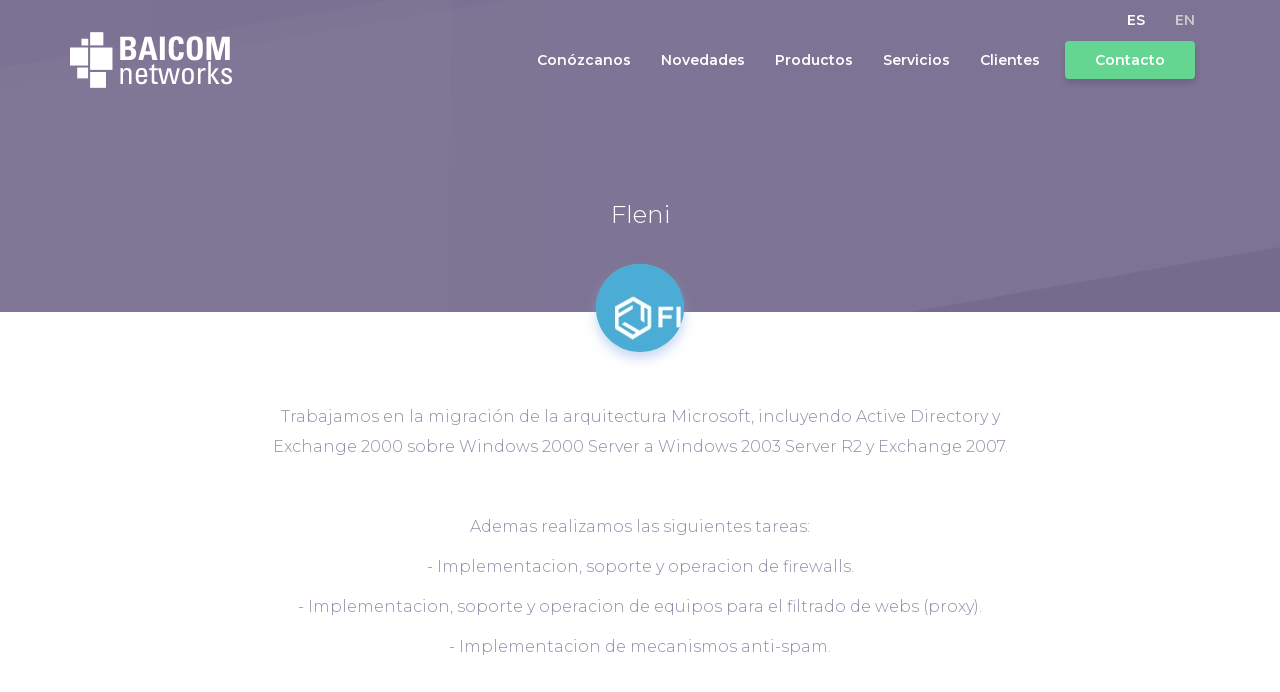

--- FILE ---
content_type: text/html; charset=UTF-8
request_url: https://www.baicom.com/clientes-baicom-fleni-es-5.html
body_size: 3629
content:
<!doctype html>
<html>
<head>
        <meta charset="UTF-8">
        <meta name="viewport" content="width=device-width, initial-scale=1.0,maximum-scale=1.0, user-scalable=no">
      
        <title>Baicom</title>
        <meta name="description"   content="Baicom">
        <meta name="keywords"      content="Baicom">

        <!-- Css! -->
        <link rel="stylesheet" type="text/css" href="css/bootstrap.min.css">
        <link rel="stylesheet" type="text/css" href="css/bootstrap-slider.min.css">
        <link rel="stylesheet" type="text/css" href="css/font-awesome.min.css">
        <link rel="stylesheet" type="text/css" href="css/slick.css">
        <link rel="stylesheet" type="text/css" href="css/style.css">
        <link rel="stylesheet" type="text/css" href="css/baicom.css">
        <link rel="stylesheet" href="js/sweetalert2/dist/sweetalert2.min.css">


        <!-- Css! -->


        <!-- Favicon  -->
       <link rel="shortcut icon" href="favicon.ico" >
       <link rel="icon" type="image/gif" href="animated_favicon1.gif" >
        <!-- Favicon  -->


        <!-- Bots! -->
        <meta name='robots'     content='ALL'/>
        <meta name='revisit-after'  content='7 Days'/>
        <meta name='author'     content='Veronica Osorio para VOUSYS.com'/>

        <!-- fb tags !-->
        <meta property="og:title"         content="Baicom" />
        <meta property="og:description"   content="Baicom" />
        <meta property="og:image"         content="www.baicom.com/images/baicom-logo.png" />
        <!-- fb tags !-->


        <script type="application/ld+json">
        {
          "@context": "https://schema.org",
          "@type": "Organization",
          "url": "https://baicom.com/",
          "contactPoint": [{
            "@type": "ContactPoint",
            "telephone": "",
            "contactType": "customer care"
          }],
          "address": "Av. Los Incas 4107 Oficina 13 - CABA - Bs As",
          "telephone": "+5411-5032-3366",
          "brand": "",
          "logo": "https://baicom.com//images/baicom-logo.png"
        }
        </script>

        


</head>

<body>
<div id="header-holder" class="inner-header web-hosting-page">
    <div class="whitebg"><img src="images/whitebg.svg" alt=""></div>    <nav id="nav" class="navbar navbar-default navbar-full">
        <div class="container-fluid">
            <div class="container container-nav">
                <div class="row">
                    <div class="col-md-12">
                        <div class="navbar-header">
                            <button aria-expanded="false" type="button" class="navbar-toggle collapsed" data-toggle="collapse" data-target="#bs">
                                <span class="icon-bar"></span>
                                <span class="icon-bar"></span>
                                <span class="icon-bar"></span>
                            </button>
                            <a class="logo-holder" href="index.html">
                                <div class="logo" style="width:162px;height:78px"></div>
                            </a>
                        </div>
                        <div style="height: 1px;" role="main" aria-expanded="false" class="navbar-collapse collapse" id="bs">
                            
                            <ul class="nav navbar-nav navbar-right navbar-top">
                                <li><a href="index-es.html" class="lang active">ES</a></li>
                                <li><a href="index-en.html" class="lang ">EN</a></li>
                            </ul>  
                            <ul class="nav navbar-nav navbar-right">
                                
  
                                <li><a href="index.html#conozcanos">Conózcanos</a></li><li><a href="index.html#novedades">Novedades</a></li><li><a href="index.html#productos">Productos</a></li><li><a href="index.html#servicios">Servicios</a></li>                               <li><a href="clientes-baicom-es.html">Clientes</a></li>
                               

                                                              
                               <li class="support-button-holder support-dropdown">
                                    <a class="support-button" href="#">Contacto</a>
                                    <ul class="dropdown-menu">
                                      <li><a href="tel:+5411-5032-3366"><i class="fa fa-phone"></i>+5411-5032-3366</a></li>
                                      <li><a href="#contacto" rel="nofollow"><i class="fa fa-envelope"></i>info@baicom.com</a></li>
                                      
                                    </ul>
                                </li>
                            </ul>
                        </div>
                    </div>
                </div>
            </div>
        </div>
    </nav>



    <div id="page-head" class="container-fluid inner-page">
        <div class="container">
            <div class="row">
                <div class="col-md-12 text-center">
                    <div class="page-title">Fleni</div>
                    <div id="page-icon">
                        <div class="producto-icon producto-color3">
                              <img src="images/_baicom__clientes/fleni.png" class="photo" alt="Fleni">
                        </div>
                    </div>
                </div>
            </div>
        </div>
    </div>
</div><!-- header !-->
 
 
 

 <div id="h-info" class="extra-info container-fluid">
    <div class="container">
        <div class="row">
            <div class="col-md-12">
                <div class="info-text grey-text"><p>Trabajamos en la migración de la arquitectura Microsoft, incluyendo Active Directory y Exchange 2000 sobre Windows 2000 Server a Windows 2003 Server R2 y Exchange 2007.</p><p><br></p><p>Ademas realizamos las siguientes tareas:</p><p>- Implementacion, soporte y operacion de firewalls.</p><p>- Implementacion, soporte y operacion de equipos para el filtrado de webs (proxy).</p><p> - Implementacion de mecanismos anti-spam.</p><p><br></p></div>
            </div>
        </div>
    </div>
</div>
 
<!-- footer !-->

<div id="contacto" class="extra-info container-fluid message-area normal-bg">
    <div class="container">
        <div class="row">

            <div class="col-sm-12 col-md-8">
                 <iframe src="https://www.google.com/maps/embed?pb=!1m14!1m8!1m3!1d3285.020655599639!2d-58.4715782!3d-34.5783439!3m2!1i1024!2i768!4f13.1!3m3!1m2!1s0x95bccac1d05cae05%3A0x9f502947058faca2!2sBAICOM+Networks!5e0!3m2!1ses!2sar!4v1522968028950" width="600" height="450" frameborder="0" style="border:0" allowfullscreen></iframe>
            </div>


            <div class="col-sm-12 col-md-4">
                <div class="text-other-color1">Cont&aacute;ctenos</div>
                <div class="text-other-color2">Oficina central</div>

                <p><i class="fa fa-location"></i>Av. Los Incas 4107 Oficina 13<br />
												C&oacute;digo Postal: C1427DNG<br />
												Ciudad Aut&oacute;noma de Buenos Aires<br />
												Buenos Aires - Argentina<br /></p> 
                <p>
                    <a href="tel:+5411-5032-3366"><i class="fa fa-phone"></i> +5411-5032-3366</a> 
                </p>


                <div class="row">
                        <div class="col-sm-12 col-md-12">

                                      <form action='#' data-idioma="es" data-parsley-trigger="change"   class='contact-form' id="frm-contactos" data-animation='fadeInRight' data-animation-delay='400' data-out-animation='fadeOutRight'>
                                        <div class="row">
                                          <div class="col-sm-12">
                                            <div class="form-group">
                                              <input type="text" class="form-control"  data-parsley-trigger="change" required="" placeholder="name" name='txt_descripcion' id="txt_descripcion" >
                                            </div>
                                          </div>
                                          <div class="col-sm-12">
                                            <div class="form-group">
                                              <input class="email form-control" type="email" data-parsley-trigger="change" required="" placeholder="email"   name='txt_email' id="txt_email" >
                                            </div>
                                          </div>

                                        </div>
                                        <div class="form-group message">
                                          <textarea class="form-control" rows="2" data-parsley-trigger="keyup" data-parsley-minlength="10"  data-parsley-minlength-message="Come on! You need to enter at least a 20 character comment.." data-parsley-validation-threshold="10" placeholder="message"  name='txt_mensaje' id="txt_mensaje" ></textarea>
                                        </div>
                                        

                                         <div class="buttons-holder">
                                            <button
                                                class="g-recaptcha ybtn btn-submit ybtn-accent-color"
                                                data-sitekey="6LcVhlEUAAAAAHEptLFTp6y7fUP0oFacErq9U0JE"
                                                data-callback="contactos_enviar">
                                                Submit
                                            </button>
                                        </div>

                                      </form>

                                      <br /> 

                        </div>
                </div>


                <p class="text-align-left">
                    <i class="fa fa-envelope"></i> Institucional: info@baicom.com<br/>
                    <i class="fa fa-envelope"></i> Recursos Humanos: rrhh@baicom.com
                </p>


            </div>


        </div>
    </div>
</div>

<div id="footer" class="container-fluid">
    <div class="container">
        <div class="row">
            <div class="col-xs-6 col-sm-4 col-md-3">
                <div class="address-holder">
                    <div class="phone"><i class="fa fa-phone"></i> +5411-5032-3366</div>
                    <div class="email"><i class="fa fa-envelope"></i> info@baicom.com</div>
                    <div class="address">
                        <i class="fa fa-map-marker"></i> 
                        <div>Av. Los Incas 4107 Oficina 13<br />
												C&oacute;digo Postal: C1427DNG<br />
												Ciudad Aut&oacute;noma de Buenos Aires<br />
												Buenos Aires - Argentina<br /></div>
                    </div>
                </div>
            </div>
            <div class="col-xs-6 col-sm-2 col-md-2">
                <div class="footer-menu-holder">
                    <h4>La empresa</h4>
                    <ul class="footer-menu">
                                                <li><a href="index.html#conozcanos">Conózcanos</a></li>
                        

                                                <li><a href="index.html#novedades">Novedades</a></li>
                        <li><a href="clientes-baicom-es.html">Clientes</a></li>
                        <li><a href="#contacto">Contacto</a></li>
                    </ul>
                </div>
            </div>
            <div class="col-xs-6 col-sm-2 col-md-3">
                <div class="footer-menu-holder">

                                        <h4>Servicios</h4>
                    <ul class="footer-menu">
                        <li><a href="servicios-consultoria-it-es-4.html">Consultoría IT</a></li> <li><a href="servicios-datacenter-y-cloud-es-8.html">Datacenter y cloud</a></li> <li><a href="servicios-seguridad-es-7.html">Seguridad</a></li> <li><a href="servicios-terciarizacion-es-6.html">Terciarización</a></li>                     </ul>
                </div>
            </div>
            <div class="col-xs-6 col-sm-3 col-md-3">
                <div class="footer-menu-holder">
                                        <h4>Productos</h4>
                    <ul class="footer-menu">
                        <li><a href="productos-antispam-de-correo-es-14.html">Antispam de correo</a></li> <li><a href="productos-detector-de-intrusos-es-5.html">Detector de intrusos</a></li> <li><a href="productos-firewall-router-es-15.html">Firewall router</a></li> <li><a href="productos-portal-cautivo-es-13.html">Portal cautivo</a></li>                     </ul>
                </div>
            </div>
            <div class="col-xs-12 col-sm-1 col-md-1">
                <div class="social-menu-holder">
                    <ul class="social-menu">
                        <li><a href="https://www.facebook.com/pages/Baicom-Networks/28880569529" title="Baicom en Facebook"><i class="fa fa-facebook"></i></a></li>
                        <li><a href="https://twitter.com/baicom"><i class="fa fa-twitter" title="Baicom en Twitter"></i></a></li>
                    </ul>
                </div>
            </div>
        </div>

        <div class="row">
            <div class="col-md-12 vousys">
                    Desarrollado con <i class="fa fa-heart"></i> por <a href="https://www.vousys.com" target="_blank" title="VOUSYS desarrollo de aplicaciones moviles, webapps, CMS, aplicaciones android, aplicaciones ios, mobile apps">VOUSYS</a>
            </div>
        </div>
    </div>
</div>
<script src="js/jquery.min.js"></script>
<script src="js/parsley.min.js"></script>
<script src="js/parsley-i18n-es.js"></script>
<script src="js/sweetalert2/dist/sweetalert2.min.js"></script>

<script src="js/bootstrap.min.js"></script>
<script src="js/bootstrap-slider.min.js"></script>
<script src="js/smooth-scroll.js"></script>
<script src="js/slick.min.js"></script>
<script src="js/main.js"></script>
<script src="js/api.js"></script>
<script src="js/contactos.class.js"></script>
<!--<script src='https://www.google.com/recaptcha/api.js'></script> -->

<!-- Global site tag (gtag.js) - Google Analytics -->
<script async src="https://www.googletagmanager.com/gtag/js?id=UA-368222-1"></script>
<script>
  window.dataLayer = window.dataLayer || [];
  function gtag(){dataLayer.push(arguments);}
  gtag('js', new Date());

  gtag('config', 'UA-368222-1');
</script>


</body>
</html>


--- FILE ---
content_type: text/css
request_url: https://www.baicom.com/css/style.css
body_size: 17702
content:
/*------------------------------------------------------------------
 * Theme Name: Hostify Responsive Template
 * Theme URI: http://www.brandio.io/envato/hostify
 * Author: Brandio
 * Author URI: http://www.brandio.io/
 * Description: A Bootstrap Responsive HTML5 Template
 * Version: 1.0
 * Licensed under MIT (https://github.com/twbs/bootstrap/blob/master/LICENSE)
 * Bootstrap v3.3.7 (http://getbootstrap.com)
 * Copyright 2017 Brandio.
 -------------------------------------------------------------------*/
/*------------------------------------------------------------------
[Table of contents]

1. General Styles.
2. Header Styles.
3. Top Content Styles.
4. info Section Styles.
5. Services Section Styles.
6. Message Section Styles.
7. productos Section Styles.
8. Custom Plan Section Styles.
9. Features Section Styles.
10. novedades Section Styles.
11. More Features Section Styles.
12. Footer Section Styles.
13. Sign in - Sign up Pages Styles.
14. Inner Pages Styles.
15. Responsive Styles.
-------------------------------------------------------------------*/
@import url("https://fonts.googleapis.com/css?family=Montserrat:300,400,500,600,700");

@import url("https://fonts.googleapis.com/css?family=Rubik:400,500");

@import url("../fonts/hostify.css");

/*------------------------------------------------------------------
	1. General Styles
-------------------------------------------------------------------*/
*, body {
    font-family: 'Montserrat', sans-serif;
    font-weight: 400;
    -webkit-font-smoothing: antialiased;
    text-rendering: optimizeLegibility;
    -moz-osx-font-smoothing: grayscale;
}

a, input[type="submit"] {
    -webkit-transition: all 0.3s ease;
    transition: all 0.3s ease;
}

.rtl-cols div[class^="col-"] {
    float: right;
}

.slick-track {
    -webkit-transition: none;
    transition: none;
}

.slick-slide {
    cursor: pointer;
    outline: 0;
}

.slick-dots {
    position: absolute;
    left: 0;
    bottom: 0;
    width: 100%;
    list-style: none;
    padding: 0;
    margin: 0;
    text-align: center;
}

.slick-dots li {
    display: inline-block;
    text-indent: -9999px;
    white-space: nowrap;
    border: 0;
    width: 8px;
    height: 8px;
    border-radius: 8px;
    background-color: #ffffff;
    opacity: 0.5;
    margin-left: 5px;
    -webkit-box-shadow: 0 0 10px 0 rgba(0, 0, 0, 0.5);
    box-shadow: 0 0 10px 0 rgba(0, 0, 0, 0.5);
}

.slick-dots li.slick-active {
    opacity: 1;
}

.row-title {
    text-align: center;
    font-size: 25px;
    font-weight: 300;
    color: #63587F;
    position: relative;
    margin-top: 30px;
    margin-bottom: 30px;
}

.row-title:after {
    position: absolute;
    content: "";
    width: 58px;
    height: 2px;
    background-color: #63587F;
    left: 50%;
    margin-left: -29px;
    bottom: -8px;
}

.row-title.grey-color {
    color: #44494f;
    margin-bottom: 20px;
}

.row-title.grey-color:after {
    background-color: #44494f;
    bottom: -6px;
}

.row-icon {
    text-align: center;
}

.row-icon .producto-icon {
    position: relative;
    width: 88px;
    height: 88px;
    display: inline-block;
    border-radius: 200px;
    overflow: hidden;
    z-index: 100;
    background-color: #ffffff;
    border: 2px solid #cfced6;
    animation-name: little-move;
}

.row-icon .producto-icon .htfy {
    color: #ffffff;
    font-size: 45px;
    margin-top: 21px;
}

.row-icon .producto-icon .htfy-technology {
    margin-top: 26px;
}

.row-icon .producto-icon .fa {
    color: #ffffff;
    font-size: 40px;
    margin-top: 25px;
}

.row-icon .producto-icon.color1 .htfy, .row-icon .producto-icon.color1 .fa {
    color: #63587F;
}

.row-icon .producto-icon.color2 .htfy, .row-icon .producto-icon.color2 .fa {
    color: #5d9cec;
}

.row-icon .producto-icon.color3 .htfy, .row-icon .producto-icon.color3 .fa {
    color: #65d692;
}

.ybtn {
    border: 0;
    border-radius: 10px;
    font-size: 15px;
    font-weight: 600;
    text-transform: uppercase;
    padding: 9px 26px;
    margin: 5px 10px;
    display: inline-block;
    white-space: nowrap;
    -webkit-transition: all 0.3s ease 0s;
    transition: all 0.3s ease 0s;
}

.ybtn:hover, .ybtn:focus {
    text-decoration: none;
}

.ybtn-small {
    border-radius: 8px;
    font-size: 13px;
    font-weight: 600;
    text-transform: none;
    padding: 5px 15px;
    margin: 2px 4px;
}

.ybtn-shadow {
    -webkit-box-shadow: 0 9px 18px rgba(0, 0, 0, 0.08);
    box-shadow: 0 9px 18px rgba(0, 0, 0, 0.08);
}

.ybtn-accent-color {
    color: #ffffff;
    background-color: #63587F;
}

.ybtn-accent-color:hover, .ybtn-accent-color:focus {
    color: #ffffff;
    background-color: #6057e3;
}

.ybtn-other-color {
    color: #ffffff;
    background-color: #63587F;
}

.ybtn-other-color:hover, .ybtn-other-color:focus {
    color: #ffffff;
    background-color: #ec3ef7;
}

.ybtn-purple-text {
    color: #63587F;
    background-color: transparent;
}

.ybtn-purple-text:hover, .ybtn-purple-text:focus {
    color: #6057e3;
}

.ybtn-purple {
    color: #ffffff;
    background-color: #63587F;
}

.ybtn-purple:hover, .ybtn-purple:focus {
    color: #ffffff;
    background-color: #6961d4;
}

.ybtn-purple-text {
    color: #63587F;
    background-color: transparent;
}

.ybtn-purple-text:hover, .ybtn-purple-text:focus {
    color: #6961d4;
}

.ybtn-white {
    color: #66556b;
    background-color: #ffffff;
}

.ybtn-white:hover, .ybtn-white:focus {
    color: #66556b;
    background-color: #f7f7f7;
}

.ybtn-pink {
    color: #ffffff;
    background-color: #ed52f8;
}

.ybtn-pink:hover, .ybtn-pink:focus {
    color: #ffffff;
    background-color: #e14eeb;
}

.special-gradiant {
  /* Permalink - use to edit and share this gradient: http://colorzilla.com/gradient-editor/#000000+0,000000+100&0+0,0+4,1+5,0+6,0+9,1+10,0+11,0+14,1+15,0+16,0+19,1+20,0+21,0+24,1+25,0+26,0+29,1+30,0+31,0+34,1+35,0+36,0+39,1+40,0+41,0+44,1+45,0+46,0+49,1+50,0+51,0+54,1+55,0+56,0+59,1+60,0+61,0+64,1+65,0+66,1+65,0+69,1+70,0+71,0+74,1+75,0+76,0+79,1+80,0+81,0+84,1+85,0+86,0+89,1+90,0+91,0+94,1+95,0+96,0+100 */
    background: -moz-linear-gradient(-45deg, transparent 0%, transparent 4%, black 5%, transparent 6%, transparent 9%, black 10%, transparent 11%, transparent 14%, black 15%, transparent 16%, transparent 19%, black 20%, transparent 21%, transparent 24%, black 25%, transparent 26%, transparent 29%, black 30%, transparent 31%, transparent 34%, black 35%, transparent 36%, transparent 39%, black 40%, transparent 41%, transparent 44%, black 45%, transparent 46%, transparent 49%, black 50%, transparent 51%, transparent 54%, black 55%, transparent 56%, transparent 59%, black 60%, transparent 61%, transparent 64%, black 65%, transparent 66%, transparent 69%, black 70%, transparent 71%, transparent 74%, black 75%, transparent 76%, transparent 79%, black 80%, transparent 81%, transparent 84%, black 85%, transparent 86%, transparent 89%, black 90%, transparent 91%, transparent 94%, black 95%, transparent 96%, transparent 100%);
  /* FF3.6-15 */
    background: -webkit-linear-gradient(-45deg, transparent 0%, transparent 4%, black 5%, transparent 6%, transparent 9%, black 10%, transparent 11%, transparent 14%, black 15%, transparent 16%, transparent 19%, black 20%, transparent 21%, transparent 24%, black 25%, transparent 26%, transparent 29%, black 30%, transparent 31%, transparent 34%, black 35%, transparent 36%, transparent 39%, black 40%, transparent 41%, transparent 44%, black 45%, transparent 46%, transparent 49%, black 50%, transparent 51%, transparent 54%, black 55%, transparent 56%, transparent 59%, black 60%, transparent 61%, transparent 64%, black 65%, transparent 66%, transparent 69%, black 70%, transparent 71%, transparent 74%, black 75%, transparent 76%, transparent 79%, black 80%, transparent 81%, transparent 84%, black 85%, transparent 86%, transparent 89%, black 90%, transparent 91%, transparent 94%, black 95%, transparent 96%, transparent 100%);
  /* Chrome10-25,Safari5.1-6 */
    background: linear-gradient(135deg, transparent 0%, transparent 4%, black 5%, transparent 6%, transparent 9%, black 10%, transparent 11%, transparent 14%, black 15%, transparent 16%, transparent 19%, black 20%, transparent 21%, transparent 24%, black 25%, transparent 26%, transparent 29%, black 30%, transparent 31%, transparent 34%, black 35%, transparent 36%, transparent 39%, black 40%, transparent 41%, transparent 44%, black 45%, transparent 46%, transparent 49%, black 50%, transparent 51%, transparent 54%, black 55%, transparent 56%, transparent 59%, black 60%, transparent 61%, transparent 64%, black 65%, transparent 66%, transparent 69%, black 70%, transparent 71%, transparent 74%, black 75%, transparent 76%, transparent 79%, black 80%, transparent 81%, transparent 84%, black 85%, transparent 86%, transparent 89%, black 90%, transparent 91%, transparent 94%, black 95%, transparent 96%, transparent 100%);
  /* W3C, IE10+, FF16+, Chrome26+, Opera12+, Safari7+ */
    filter: progid:DXImageTransform.Microsoft.gradient( startColorstr='#00000000', endColorstr='#00000000',GradientType=1 );
  /* IE6-9 fallback on horizontal gradient */
    position: absolute;
    left: 0;
    top: 50%;
    margin-top: -90%;
    width: 158px;
    height: 158px;
    z-index: -1;
    opacity: 0.15;
    animation-duration: 1s;
    animation-timing-function: linear;
    animation-iteration-count: infinite;
}

@keyframes little-move {
    0% {
        left: 0;
    }

    100% {
        left: -15px;
    }
}

/*
::selection {
  background: #9e57f9;
}
::-moz-selection {
  background: #9e57f9;
}
*/
/*------------------------------------------------------------------
	2. Header Styles
-------------------------------------------------------------------*/
#header-holder {
    position: relative;
    z-index: 100;
    background-color: #ffffff;
    padding-top: 15px;
}

#header-holder .bg-animation {
    position: absolute;
    opacity: 1;
    left: 0%;
    top: -20%;
    width: 100%;
    height: 108%;
    background-image: url(../images/headbg.svg);
    background-repeat: no-repeat;
    background-size: 100% 100%;
    background-color: #63587F;
    -webkit-transform: skewY(-10deg);
    -moz-transform: skewY(-10deg);
    -ms-transform: skewY(-10deg);
    transform: skewY(-10deg);
    z-index: -1;
}

#header-holder.inner-header {
    background-color: #63587F;
}

#header-holder.inner-header .bg-animation {
    opacity: 1;
    top: 0;
    height: 100%;
    background-image: inherit;
    background-color: #63587F;
    -webkit-transform: skewY(0deg);
    -moz-transform: skewY(0deg);
    -ms-transform: skewY(0deg);
    transform: skewY(0deg);
    display: none;
}

#header-holder #nav {
    border: 0;
    background-color: transparent;
}

@media (min-width: 1800px) {
    #header-holder:before {
        content: "";
        position: absolute;
        left: 0;
        top: 0;
        width: 100%;
        height: 30%;
        background-color: #63587F;
        -webkit-transform: skewY(-10deg);
        -moz-transform: skewY(-10deg);
        -ms-transform: skewY(-10deg);
        transform: skewY(-10deg);
        -webkit-transform-origin: left top;
        -moz-transform-origin: left top;
        -ms-transform-origin: left top;
        transform-origin: left top;
        z-index: -1;
    }
}

.logo-holder {
    font-family: 'Rubik', sans-serif;
    color: #ffffff;
    font-size: 19px;
    font-weight: 500;
    cursor: pointer;
    display: inline-block;
    padding-top: 17px;
    -webkit-transition: all 0.3s ease 0s;
    transition: all 0.3s ease 0s;
}

.logo-holder:hover, .logo-holder:focus {
    color: #ffffff;
    text-decoration: none;
}

.logo-holder .logo {
    display: inline-block;
    background-image: url(../images/baicom_logo_blanco.svg);
    background-size: contain;
    background-repeat: no-repeat;
}

svg.logo {
    width: 62px;
    height: auto;
}

svg.logo text {
    font-family: 'Rubik', sans-serif;
    font-weight: 500;
    fill: #ffffff;
}

.navbar-collapse-centered {
    text-align: center;
}

.navbar-nav-centered {
    display: inline-block;
    float: none;
}

.navbar {
    border: 0;
    border-radius: 0;
    margin-bottom: 0;
}

.navbar-default .navbar-nav > li > a {
    color: #ffffff;
    font-size: 14px;
    font-weight: 600;
    -webkit-transition: all 0.3s ease 0s;
    transition: all 0.3s ease 0s;
}

.navbar-default .navbar-nav > li > a:hover, .navbar-default .navbar-nav > li > a:focus {
    color: #ffffff;
    opacity: 0.6;
}

.navbar-default .navbar-nav > li > a.login-button {
    margin-left: 30px;
}

.navbar-default .navbar-nav > .active a, .navbar-default .navbar-nav > .active a:focus, .navbar-default .navbar-nav > .active a:hover {
    color: #dbc2fe;
    background-color: transparent;
}

.support-button-holder a.support-button {
    display: inline-block;
    position: relative;
    cursor: pointer;
    padding: 9px 30px;
    background-color: #65d692;
    border-radius: 4px;
    color: #ffffff;
    opacity: 1;
    margin-top: 11px;
    margin-left: 10px;
    font-weight: 600;
    font-size: 14px;
    -webkit-box-shadow: 0 4px 6px 0 rgba(0, 0, 0, 0.15);
    box-shadow: 0 4px 6px 0 rgba(0, 0, 0, 0.15);
    -webkit-transition: all 0.3s ease 0s;
    transition: all 0.3s ease 0s;
}

.support-button-holder a.support-button:hover, .support-button-holder a.support-button:focus {
    background-color: #55d287 !important;
    color: #ffffff !important;
    opacity: 1 !important;
}

@media (min-width: 768px) {
    .navbar-nav > li > a {
        padding-top: 20px;
        padding-bottom: 20px;
    }
}

.navbar-default .navbar-toggle {
    border: 0px;
    -webkit-transition: all 0.3s ease 0s;
    transition: all 0.3s ease 0s;
}

.navbar-default .navbar-toggle .icon-bar {
    background-color: #ffffff;
}

.navbar-default .navbar-toggle:hover, .navbar-default .navbar-toggle:focus {
    background-color: transparent;
    opacity: 0.7;
}

.navbar-toggle {
    margin-top: 17px;
}

.navbar-nav > li > .dropdown-menu {
    border-radius: 10px;
}

.dropdown-menu, .navbar-main .dropdown-menu {
    display: none;
    position: absolute;
    background-color: #ffffff;
    min-width: 160px;
    border: 0;
    top: 50px;
    padding: 12px 0;
    border-radius: 10px;
    -webkit-box-shadow: 0 1px 5px rgba(0, 0, 0, 0.44);
    box-shadow: 0 1px 5px rgba(0, 0, 0, 0.44);
    z-index: 9999;
}

.dropdown-menu > li > a {
    color: #69677e;
    font-size: 13px;
    font-weight: 600;
    text-decoration: none;
    display: block;
    padding: 3px 22px;
    border-radius: 0px;
    -webkit-transition: all 0.3s ease 0s;
    transition: all 0.3s ease 0s;
}

.dropdown-menu > li > a:focus, .dropdown-menu > li > a:hover {
    color: #63587F;
    background-color: #f7f6f8;
}

.dropdown-menu.dropdown-mega {
    z-index: 9998;
    padding: 20px 0;
    margin-top: 12px !important;
    display: block;
    -webkit-transform-origin: 50% 0%;
    -moz-transform-origin: 50% 0%;
    -ms-transform-origin: 50% 0%;
    transform-origin: 50% 0%;
    -webkit-transform: scale(1, 0);
    -moz-transform: scale(1, 0);
    -ms-transform: scale(1, 0);
    transform: scale(1, 0);
    -webkit-transition: all 0.3s cubic-bezier(0.78, 0.74, 0.25, 1);
    transition: all 0.3s cubic-bezier(0.78, 0.74, 0.25, 1);
    opacity: 0;
}

.dropdown {
    -webkit-transition: all 0.3s ease 0s;
    transition: all 0.3s ease 0s;
}

.dropdown:hover .dropdown-menu, .dropdown:focus .dropdown-menu {
    display: block;
}

.dropdown.mega {
    position: inherit;
    -webkit-transition: all 0.3s ease 0s;
    transition: all 0.3s ease 0s;
}

.dropdown.mega > a {
    position: relative;
    z-index: 9999;
}

.dropdown.mega > a:before {
    position: absolute;
    content: "";
    bottom: -2px;
    left: 50%;
    margin-left: -2px;
    width: 0;
    height: 0;
    border-left: 5px solid transparent;
    border-right: 5px solid transparent;
    border-bottom: 5px solid #ffffff;
    opacity: 0;
    -webkit-transition: all 0.3s ease;
    transition: all 0.3s ease;
}

.dropdown.mega:hover > a:before, .dropdown.mega:focus > a:before {
    opacity: 1;
}

.dropdown.mega:hover .dropdown-menu.dropdown-mega, .dropdown.mega:focus .dropdown-menu.dropdown-mega {
    display: block;
    -webkit-transform: scale(1, 1);
    -moz-transform: scale(1, 1);
    -ms-transform: scale(1, 1);
    transform: scale(1, 1);
    opacity: 1;
}

.dropdown.mega .dropdown-menu.dropdown-mega:after {
    position: absolute;
    content: "";
    width: 100%;
    height: 12px;
    top: -12px;
    left: 0;
}

.dropdown.mega p {
    font-size: 15px;
    font-weight: 300;
    color: #7a7896;
    margin-top: 5px;
    padding: 10px;
}

.mega-link {
    text-decoration: none !important;
}

.mega-box {
    position: relative;
    padding: 20px 20px 20px 90px;
    border-radius: 8px;
    -webkit-transition: all 0.3s ease 0s;
    transition: all 0.3s ease 0s;
}

.mega-box:hover, .mega-box:focus {
    background-color: #f3f3f7;
}

.mega-box.m-color1 .mega-icon {
    color: #63587F;
}

.mega-box.m-color1:hover .mega-icon, .mega-box.m-color1:focus .mega-icon {
    color: #6057e3;
}

.mega-box.m-color2 .mega-icon {
    color: #5d9cec;
}

.mega-box.m-color2:hover .mega-icon, .mega-box.m-color2:focus .mega-icon {
    color: #468ee9;
}

.mega-box.m-color3 .mega-icon {
    color: #65d692;
}

.mega-box.m-color3:hover .mega-icon, .mega-box.m-color3:focus .mega-icon {
    color: #51d184;
}

.mega-box .mega-icon {
    position: absolute;
    left: 20px;
    top: 50%;
    margin-top: -24px;
}

.mega-box .mega-icon .htfy {
    font-size: 45px;
}

.mega-box .mega-icon .fa {
    font-size: 45px;
}

.mega-box .mega-title {
    font-size: 15px;
    font-weight: 600;
    color: #3f3d59;
}

.mega-box .mega-details {
    font-size: 15px;
    font-weight: 300;
    color: #7a7896;
}

.support-button-holder {
    perspective: 1000px;
    position: relative;
    z-index: 1000;
    -webkit-transition: all 0.3s ease 0s;
    transition: all 0.3s ease 0s;
}

.support-button-holder:hover .dropdown-menu, .support-button-holder:focus .dropdown-menu {
    display: block;
    -webkit-transform: scale(1, 1);
    -moz-transform: scale(1, 1);
    -ms-transform: scale(1, 1);
    transform: scale(1, 1);
    opacity: 1;
}

.support-button-holder .dropdown-menu {
    padding: 20px 0;
    margin-top: 12px !important;
    display: block;
    -webkit-transform-origin: 80% 0%;
    -moz-transform-origin: 80% 0%;
    -ms-transform-origin: 80% 0%;
    transform-origin: 80% 0%;
    -webkit-transform: scale(0, 0);
    -moz-transform: scale(0, 0);
    -ms-transform: scale(0, 0);
    transform: scale(0, 0);
    -webkit-transition: all 0.3s cubic-bezier(0.78, 0.74, 0.25, 1);
    transition: all 0.3s cubic-bezier(0.78, 0.74, 0.25, 1);
    opacity: 0;
}

.support-button-holder .dropdown-menu:before {
    position: absolute;
    content: "";
    top: -5px;
    right: 40px;
    width: 0;
    height: 0;
    border-left: 5px solid transparent;
    border-right: 5px solid transparent;
    border-bottom: 5px solid #ffffff;
}

.support-button-holder .dropdown-menu:after {
    position: absolute;
    content: "";
    width: 100%;
    height: 12px;
    top: -12px;
    left: 0;
}

.support-button-holder .dropdown-menu li a {
    display: inline-block;
    width: 100%;
    padding: 15px 20px;
    font-size: 14px;
    font-weight: 700;
    color: #69677e;
    -webkit-transition: all 0.3s ease 0s;
    transition: all 0.3s ease 0s;
}

.support-button-holder .dropdown-menu li a .fa {
    color: #69677e;
    font-size: 17px;
    margin-right: 7px;
}

.support-button-holder .dropdown-menu li a:hover, .support-button-holder .dropdown-menu li a:focus {
    color: #63587F;
    background-color: #f7f6f8;
}

.support-button-holder .dropdown-menu li a:hover .fa, .support-button-holder .dropdown-menu li a:focus .fa {
    color: #65d66a;
}

/*------------------------------------------------------------------
	3. Top Content Styles
-------------------------------------------------------------------*/
#top-content {
    text-align: center;
    padding-top: 100px;
    padding-bottom: 40px;
}

#top-content .big-title {
    font-size: 48px;
    color: #ffffff;
    font-weight: 700;
    line-height: 62px;
    margin-bottom: 40px;
}

#top-content .big-title span {
    font-size: 48px;
    color: #84ebad;
    font-weight: 700;
}

#top-content .domain-search-holder {
    margin-bottom: 120px;
}

#top-content .domain-search-holder input[type="text"] {
    padding: 20px 35px;
    border-radius: 10px;
    background-color: #f1f4f5;
    font-size: 18px;
    color: #87838e;
    border: 0;
    outline: 0;
    width: 100%;
    max-width: 420px;
    -webkit-transition: all 0.3s ease 0s;
    transition: all 0.3s ease 0s;
}

#top-content .domain-search-holder input[type="text"]:hover, #top-content .domain-search-holder input[type="text"]:focus {
    background-color: #f4f7f8;
}

#top-content .domain-search-holder input[type="submit"] {
    padding: 20px 30px;
    border-radius: 10px;
    background-color: #65d692;
    font-size: 18px;
    color: #ffffff;
    border: 0;
    margin-left: 8px;
    -webkit-transition: all 0.3s ease 0s;
    transition: all 0.3s ease 0s;
    outline: none;
}

#top-content .domain-search-holder input[type="submit"]:hover, #top-content .domain-search-holder input[type="submit"]:focus {
    background-color: #55d287;
}

#top-content .domain-search-holder ::-webkit-input-placeholder {
    color: #87838e;
}

#top-content .domain-search-holder :-moz-placeholder {
    color: #87838e;
}

#top-content .domain-search-holder ::-moz-placeholder {
    color: #87838e;
}

#top-content .domain-search-holder :-ms-input-placeholder {
    color: #87838e;
}

#top-content .arrow-button-holder {
    text-align: center;
    display: inline-block;
    margin-top: 50px;
}

#top-content .arrow-button-holder a {
    cursor: pointer;
    text-decoration: none;
    outline: none;
    -webkit-transition: all 0.3s ease 0s;
    transition: all 0.3s ease 0s;
}

#top-content .arrow-button-holder a .arrow-icon {
    display: inline-block;
    width: 65px;
    height: 65px;
    background-color: #65d692;
    border-radius: 100px;
    -webkit-box-shadow: 0 9px 18px rgba(0, 0, 0, 0.08);
    box-shadow: 0 9px 18px rgba(0, 0, 0, 0.08);
    margin-bottom: 22px;
    -webkit-transition: all 0.3s ease 0s;
    transition: all 0.3s ease 0s;
}

#top-content .arrow-button-holder a .arrow-icon .fa {
    width: 100%;
    text-align: center;
    color: #ffffff;
    padding-top: 17px;
}

#top-content .arrow-button-holder a .arrow-icon .htfy {
    color: #ffffff;
    font-size: 26px;
    margin-top: 20px;
}

#top-content .arrow-button-holder a .button-text {
    font-size: 15px;
    color: #ffffff;
    text-transform: uppercase;
    margin-bottom: 16px;
    -webkit-transition: all 0.3s ease 0s;
    transition: all 0.3s ease 0s;
}

#top-content .arrow-button-holder a:hover .arrow-icon, #top-content .arrow-button-holder a:focus .arrow-icon {
    -webkit-box-shadow: 0 7px 16px rgba(0, 0, 0, 0.12);
    box-shadow: 0 7px 16px rgba(0, 0, 0, 0.12);
    -webkit-transform: scale(0.9);
    -moz-transform: scale(0.9);
    -ms-transform: scale(0.9);
    transform: scale(0.9);
}

#top-content .arrow-button-holder a:hover .button-text, #top-content .arrow-button-holder a:focus .button-text {
    opacity: 0.7;
}

.animated {
    -webkit-animation: animation 2s ease forwards;
    -moz-animation: animation 2s ease forwards;
    -ms-animation: animation 2s ease forwards;
    animation: animation 2s ease forwards;
}

.animation-delay1 {
    -webkit-animation-delay: 0.4s;
    -moz-animation-delay: 0.4s;
    -ms-animation-delay: 0.4s;
    animation-delay: 0.4s;
}

.animation-delay2 {
    -webkit-animation-delay: 0.8s;
    -moz-animation-delay: 0.8s;
    -ms-animation-delay: 0.8s;
    animation-delay: 0.8s;
}

@-webkit-keyframes animation {
    0% {
        -webkit-transform: scale(1);
        -moz-transform: scale(1);
        -ms-transform: scale(1);
        transform: scale(1);
    }

    30% {
        -webkit-transform: scale(1.05);
        -moz-transform: scale(1.05);
        -ms-transform: scale(1.05);
        transform: scale(1.05);
    }

    100% {
        -webkit-transform: scale(1);
        -moz-transform: scale(1);
        -ms-transform: scale(1);
        transform: scale(1);
    }
}

@keyframes animation {
    0% {
        -webkit-transform: scale(0.95) rotateX(-20deg) translateY(-30px);
        -moz-transform: scale(0.95) rotateX(-20deg) translateY(-30px);
        -ms-transform: scale(0.95) rotateX(-20deg) translateY(-30px);
        transform: scale(0.95) rotateX(-20deg) translateY(-30px);
        opacity: 0;
    }

    100% {
        -webkit-transform: scale(1) rotateX(0deg) translateY(0px);
        -moz-transform: scale(1) rotateX(0deg) translateY(0px);
        -ms-transform: scale(1) rotateX(0deg) translateY(0px);
        transform: scale(1) rotateX(0deg) translateY(0px);
        opacity: 1;
    }
}

#main-slider .slide {
    perspective: 1000px;
}

#main-slider .slide > div:nth-child(1), #main-slider .slide > div:nth-child(2) {
    opacity: 0;
}

#main-slider .slide .icon-holder {
    position: relative;
    padding-top: 60px;
    padding-bottom: 30px;
}

#main-slider .slide .icon-holder .icon-bg {
    position: absolute;
    display: inline-block;
    width: 85px;
    height: 85px;
    left: 50%;
    margin-left: -43px;
    background-color: rgba(255, 255, 255, 0.16);
    border-radius: 200px;
    -webkit-transform-origin: center center;
    -moz-transform-origin: center center;
    -ms-transform-origin: center center;
    transform-origin: center center;
    -webkit-transform: scale(1);
    -moz-transform: scale(1);
    -ms-transform: scale(1);
    transform: scale(1);
    -webkit-transition: all 0.3s cubic-bezier(0.34, 1.61, 0.7, 1);
    transition: all 0.3s cubic-bezier(0.34, 1.61, 0.7, 1);
}

#main-slider .slide .icon-holder .icon-bg:before {
    content: "";
    position: absolute;
    width: 100%;
    height: 100%;
    top: 0;
    left: 0;
    background-color: rgba(255, 255, 255, 0.08);
    border-radius: 200px;
    -webkit-transform-origin: center center;
    -moz-transform-origin: center center;
    -ms-transform-origin: center center;
    transform-origin: center center;
    -webkit-transform: scale(1.5);
    -moz-transform: scale(1.5);
    -ms-transform: scale(1.5);
    transform: scale(1.5);
    -webkit-transition: all 0.7s cubic-bezier(0.34, 1.61, 0.7, 1);
    transition: all 0.7s cubic-bezier(0.34, 1.61, 0.7, 1);
}

#main-slider .slide .icon-holder .icon-bg:after {
    content: "";
    position: absolute;
    width: 100%;
    height: 100%;
    top: 0;
    left: 0;
    background-color: rgba(255, 255, 255, 0.03);
    border-radius: 200px;
    -webkit-transform-origin: center center;
    -moz-transform-origin: center center;
    -ms-transform-origin: center center;
    transform-origin: center center;
    -webkit-transform: scale(2.3);
    -moz-transform: scale(2.3);
    -ms-transform: scale(2.3);
    transform: scale(2.3);
    -webkit-transition: all 0.5s cubic-bezier(0.34, 1.61, 0.7, 1);
    transition: all 0.5s cubic-bezier(0.34, 1.61, 0.7, 1);
}

#main-slider .slide .icon-holder .icon-bg:hover {
    -webkit-transform: scale(0.95);
    -moz-transform: scale(0.95);
    -ms-transform: scale(0.95);
    transform: scale(0.95);
}

#main-slider .slide .icon-holder .icon-bg:hover:before {
    -webkit-transform: scale(1.4);
    -moz-transform: scale(1.4);
    -ms-transform: scale(1.4);
    transform: scale(1.4);
}

#main-slider .slide .icon-holder .icon-bg:hover:after {
    -webkit-transform: scale(2.1);
    -moz-transform: scale(2.1);
    -ms-transform: scale(2.1);
    transform: scale(2.1);
}

#main-slider .slide .icon-holder .htfy, #main-slider .slide .icon-holder .fa {
    position: relative;
    z-index: 10;
    color: #ffffff;
    font-size: 68px;
    margin-top: 5px;
    pointer-events: none;
}

#main-slider .slide .icon-holder .htfy-trophy {
    margin-top: 7px;
}

#main-slider .slide .icon-holder img {
    width: 68px;
}

#main-slider .domainsearch-slide {
    position: relative;
}

#main-slider .domainsearch-slide .image-holder {
    position: absolute;
    width: 100%;
    text-align: center;
    top: 100px;
    z-index: -1;
}

#main-slider .domainsearch-slide .image-holder img {
    width: 100%;
    max-width: 827px;
}

#main-slider .slick-dots li {
    -webkit-box-shadow: 0 0 0 0 transparent;
    box-shadow: 0 0 0 0 transparent;
}

/*------------------------------------------------------------------
	4. info Section Styles
-------------------------------------------------------------------*/
.conozcanos {
    background-color: #ffffff;
    padding-top: 60px;
    padding-bottom: 60px;
    text-align: center;
}

.conozcanos .info-text {
    padding-left: 5%;
    padding-right: 5%;
    margin-bottom: 30px;
    font-size: 22px;
    font-weight: 300;
    color: #3f3d59;
}

#h-info {
    background-color: #ffffff;
    padding-top: 60px;
    text-align: center;
}

#h-info .info-text {
    padding-left: 15%;
    padding-right: 15%;
    margin-top: 30px;
    font-size: 22px;
    font-weight: 300;
    color: #3f3d59;
}

#h-info .purple-text {
    color: #7971e8;
}

#h-info .blue-text {
    color: #5d9cec;
}

#h-info .green-text {
    color: #26dd6c;
}

/*------------------------------------------------------------------
	5. Services Section Styles
-------------------------------------------------------------------*/
.service-box {
    border-radius: 9px;
    border: 1px solid #e0e0e8;
    background-color: #fcfcfd;
    position: relative;
    overflow: hidden;
    padding-top: 38px;
    padding-bottom: 38px;
    padding-right: 30px;
    margin-top: 10px;
    margin-bottom: 10px;
    -webkit-transition: all 0.3s ease 0s;
    transition: all 0.3s ease 0s;
}

.service-box:hover {
    border: 1px solid #e2e2ec;
    background-color: #f3f3f7;
}

.service-box .service-icon {
    display: inline-block;
    position: absolute;
    top: 50%;
    left: -30px;
    margin-top: -62px;
}

.service-box .service-icon img {
    width: 137px;
}

.service-box .service-title {
    margin-left: 120px;
    font-size: 17px;
    font-weight: 600;
    color: #3f3d59;
    text-transform: uppercase;
    margin-bottom: 15px;
}

.service-box .service-title a {
    font-size: 17px;
    font-weight: 600;
    color: #3f3d59;
    text-transform: uppercase;
    position: relative;
    display: inline-block;
    cursor: pointer;
    -webkit-transition: all 0.3s ease 0s;
    transition: all 0.3s ease 0s;
}

.service-box .service-title a:after {
    font-family: "hostify" !important;
    position: absolute;
    content: "\6b";
    font-size: 10px;
    top: 5px;
    right: -15px;
    color: #3f3d59;
    text-transform: none;
    -webkit-transition: all 1s ease;
    transition: all 1s ease;
}

.service-box .service-title a:hover, .service-box .service-title a:focus {
    text-decoration: none;
}

.service-box .service-title a:hover:after, .service-box .service-title a:focus:after {
    right: -17px;
    -webkit-transform: rotateX(180deg);
    -moz-transform: rotateX(180deg);
    -ms-transform: rotateX(180deg);
    transform: rotateX(180deg);
}

.service-box .service-details {
    margin-left: 120px;
    font-size: 16px;
    font-weight: 300;
    color: #7a7896;
}

.service-box .service-details p {
    font-size: 16px;
    font-weight: 300;
    color: #7a7896;
}

/*------------------------------------------------------------------
	6. Message Section Styles
-------------------------------------------------------------------*/
.message-area {
    padding-top: 60px;
    padding-bottom: 60px;
    position: relative;
}

.message-area.normal-bg {
    background-color: #f9f9fd;
    padding-top: 80px;
    padding-bottom: 80px;
}

.message-area.normal-bg .text-purple-dark, 
.message-area.normal-bg .text-other-color2 {
    font-weight: 300;
}

.message-area .bg-color {
    background-color: #f6f9fc;
    position: absolute;
    width: 100%;
    height: 100%;
    left: 0;
    -webkit-transform: skewY(-10deg) scaleY(2.5);
    -moz-transform: skewY(-10deg) scaleY(2.5);
    -ms-transform: skewY(-10deg) scaleY(2.5);
    transform: skewY(-10deg) scaleY(2.5);
    -webkit-transform-origin: center center;
    -moz-transform-origin: center center;
    -ms-transform-origin: center center;
    transform-origin: center center;
    z-index: -1;
}

.message-area .buttons-holder {
    text-align: right;
    padding-top: 10px;
}

.text-purple-light {
    font-size: 25px;
    font-weight: 300;
    color: #63587F;
}

.text-other-color1 {
    font-size: 25px;
    font-weight: 300;
    color: #63587F;
}

.text-purple-dark {
    font-size: 25px;
    font-weight: 400;
    color: #593295;
}

.text-other-color2 {
    font-size: 25px;
    font-weight: 400;
    color: #593295;
}


.message-area.normal-bg .text-other-color2 {
    font-size: 16px;
}
.message-area.normal-bg p {
    font-size: 12px;
    line-height: 18px;
}
.message-area.normal-bg p.text-align-left {
    text-align:left
}


/*------------------------------------------------------------------
    Servicios Section Styles
-------------------------------------------------------------------*/

.servicios .bg-color {
    background-color: #f9f9fd;
    position: absolute;
    width: 100%;
    height: 100%;
    left: 0;
    -webkit-transform: skewY(-10deg) scaleY(0.7);
    -moz-transform: skewY(-10deg) scaleY(0.7);
    -ms-transform: skewY(-10deg) scaleY(0.7);
    transform: skewY(-10deg) scaleY(0.7);
    -webkit-transform-origin: center center;
    -moz-transform-origin: center center;
    -ms-transform-origin: center center;
    transform-origin: center center;
    z-index: -1;
}


/*------------------------------------------------------------------
	7. productos Section Styles
-------------------------------------------------------------------*/
.productos {
    padding-top: 60px;
    padding-bottom: 30px;
    position: relative;
    text-align: center;
}

.productos .bg-color {
    background-color: #f9f9fd;
    position: absolute;
    width: 100%;
    height: 100%;
    left: 0;
    -webkit-transform: skewY(-10deg) scaleY(0.7);
    -moz-transform: skewY(-10deg) scaleY(0.7);
    -ms-transform: skewY(-10deg) scaleY(0.7);
    transform: skewY(-10deg) scaleY(0.7);
    -webkit-transform-origin: center center;
    -moz-transform-origin: center center;
    -ms-transform-origin: center center;
    transform-origin: center center;
    z-index: -1;
}

.producto-box {
    position: relative;
    text-align: center;
    margin-top: 80px;
    margin-bottom: 20px;
    padding-left: 10px;
    padding-right: 10px;
    max-width: 340px;
    display: inline-block;
    -webkit-transition: all 0.3s ease 0s;
    transition: all 0.3s ease 0s;
}

.producto-box.no-icon {
    padding: 40px 27px 27px 27px;
}

.producto-box.producto-color1:before {
    color: #63587F;
}

.producto-box.producto-color1 .producto-content .producto-icon {
    background-color: #63587F;
}

.producto-box.producto-color1 .producto-content .producto-title {
    color: #63587F;
}

.producto-box.producto-color1 .producto-content .producto-price {
    color: #63587F;
}

.producto-box.producto-color1 .producto-content .producto-details ul li:before {
    background-color: #63587F;
    -webkit-box-shadow: 0 3px 8px rgba(117, 109, 231, 0.5);
    box-shadow: 0 3px 8px rgba(117, 109, 231, 0.5);
}

.producto-box.producto-color1 .producto-content .producto-link a {
    color: #ffffff;
    background-color: #63587F;
    -webkit-transition: all 0.3s ease 0s;
    transition: all 0.3s ease 0s;
}

.producto-box.producto-color1 .producto-content .producto-link a:before {
    background-color: #231aa1;
}

.producto-box.producto-color1 .producto-content .producto-link a:hover, .producto-box.producto-color1 .producto-content .producto-link a:focus {
    color: #ffffff;
    background-color: #6057e3;
}


.producto-box.producto-color2:before {
    color: #5d9cec;
}

.producto-box.producto-color2 .producto-content .producto-icon {
    background-color: #5d9cec;
}

.producto-box.producto-color2 .producto-content .producto-title {
    color: #5d9cec;
}

.producto-box.producto-color2 .producto-content .producto-price {
    color: #5d9cec;
}

.producto-box.producto-color2 .producto-content .producto-details ul li:before {
    background-color: #5d9cec;
    -webkit-box-shadow: 0 3px 8px rgba(93, 156, 236, 0.5);
    box-shadow: 0 3px 8px rgba(93, 156, 236, 0.5);
}

.producto-box.producto-color2 .producto-content .producto-link a {
    color: #ffffff;
    background-color: #5d9cec;
    -webkit-transition: all 0.3s ease 0s;
    transition: all 0.3s ease 0s;
}

.producto-box.producto-color2 .producto-content .producto-link a:before {
    background-color: #12509e;
}

.producto-box.producto-color2 .producto-content .producto-link a:hover, .producto-box.producto-color2 .producto-content .producto-link a:focus {
    color: #ffffff;
    background-color: #468ee9;
}

.producto-box.producto-color3:before {
    color: #65d692;
}

.producto-box.producto-color3 .producto-content .producto-icon {
    background-color: #65d692;
}

.producto-box.producto-color3 .producto-content .producto-title {
    color: #65d692;
}

.producto-box.producto-color3 .producto-content .producto-price {
    color: #65d692;
}

.producto-box.producto-color3 .producto-content .producto-details ul li:before {
    background-color: #65d692;
    -webkit-box-shadow: 0 3px 8px rgba(101, 214, 146, 0.5);
    box-shadow: 0 3px 8px rgba(101, 214, 146, 0.5);
}

.producto-box.producto-color3 .producto-content .producto-link a {
    color: #ffffff;
    background-color: #65d692;
    -webkit-transition: all 0.3s ease 0s;
    transition: all 0.3s ease 0s;
}

.producto-box.producto-color3 .producto-content .producto-link a:before {
    background-color: #228047;
}

.producto-box.producto-color3 .producto-content .producto-link a:hover, .producto-box.producto-color3 .producto-content .producto-link a:focus {
    color: #ffffff;
    background-color: #51d184;
}

.producto-box .producto-content {
    border: 1px solid rgba(224, 224, 232, 0.79);
    background-color: #fcfcfd;
    -webkit-box-shadow: 0 9px 14px rgba(0, 0, 0, 0.04);
    box-shadow: 0 9px 14px rgba(0, 0, 0, 0.04);
    border-radius: 10px;
    position: relative;
    padding: 65px 27px 27px 27px;
    -webkit-transition: all 0.3s ease;
    transition: all 0.3s ease;
}

.producto-box .producto-content .producto-icon {
    position: absolute;
    width: 88px;
    height: 88px;
    left: 50%;
    margin-left: -44px;
    top: -44px;
    border-radius: 200px;
    overflow: hidden;
    z-index: 100;
    -webkit-box-shadow: 0 2px 4px rgba(141, 171, 234, 0);
    box-shadow: 0 2px 4px rgba(141, 171, 234, 0);
    -webkit-transition: all 0.3s ease;
    transition: all 0.3s ease;
}

.producto-box .producto-content .producto-icon .htfy {
    color: #ffffff;
    font-size: 45px;
    margin-top: 21px;
}

.producto-box .producto-content .producto-icon .htfy-technology {
    margin-top: 26px;
}

.producto-box .producto-content .producto-icon .fa {
    color: #ffffff;
    font-size: 40px;
    margin-top: 25px;
}

.producto-box .producto-content .producto-icon img {
    position: absolute;
    width: 50px;
    height: 43px;
    left: 50%;
    top: 50%;
    margin-left: -25px;
    margin-top: -22px;
}

.producto-box .producto-content .producto-title {
    font-size: 17px;
    font-weight: 600;
    text-transform: uppercase;
    background-color: #f3f5fd;
    display: inline-block;
    padding: 7px 18px;
    border-radius: 5px;
    margin-bottom: 30px;
}

.producto-box .producto-content .price-title {
    font-size: 14px;
    font-weight: 700;
    color: #a5b8df;
    text-transform: uppercase;
}

.producto-box .producto-content .producto-price {
    font-size: 35px;
    color: #a3a3a3;
}

.producto-box .producto-content .producto-details {
    text-align: center;
}

.producto-box .producto-content .producto-details ul {
    padding: 0;
    margin: 0;
    list-style: none;
    margin-top: 40px;
    margin-bottom: 20px;
    -webkit-transition: all 0.2s ease;
    transition: all 0.2s ease;
}

.producto-box .producto-content .producto-details ul li {
    display: inline-block;
    padding: 2px 30px;
    border-radius: 50px;
    font-size: 14px;
    color: #777493;
    margin-top: 4px;
    margin-bottom: 4px;
    position: relative;
    -webkit-transition: all 0.3s ease 0s;
    transition: all 0.3s ease 0s;
    -webkit-box-shadow: 0 1px 1px transparent;
    box-shadow: 0 1px 1px transparent;
}

.producto-box .producto-content .producto-details ul li.not-included {
    color: #bbbac1 !important;
    -webkit-box-shadow: 0 9px 20px transparent !important;
    box-shadow: 0 9px 20px transparent !important;
}

.producto-box .producto-content .producto-details ul li:hover {
    color: #3f3d59;
    -webkit-box-shadow: 0 9px 20px rgba(0, 0, 0, 0.08);
    box-shadow: 0 9px 20px rgba(0, 0, 0, 0.08);
}

.producto-box .producto-content .producto-details ul li[id^="product"] {
    -webkit-box-shadow: 0 1px 1px transparent !important;
    box-shadow: 0 1px 1px transparent !important;
}

.producto-box .producto-content .producto-details p {
    font-size: 14px;
    color: #777493;
    padding: 25px 0;
    line-height: 28px;
    -webkit-transition: all 0.3s ease;
    transition: all 0.3s ease;
}

.producto-box .producto-content .producto-link {
    position: relative;
    z-index: 1;
}

.producto-box .producto-content .producto-link a {
    position: relative;
    color: #66556b;
    background-color: #ffffff;
    width: 100%;
    margin: 0;
    -webkit-transition: all 0.3s ease;
    transition: all 0.3s ease;
}

.producto-box .producto-content .producto-link a:before {
    content: "";
    position: absolute;
    width: 100%;
    height: 100%;
    left: 0;
    bottom: 0;
    border-radius: 10px;
    z-index: -1;
    -webkit-transition: all 0.3s ease;
    transition: all 0.3s ease;
}

.producto-box.featured {
    -webkit-transition: all 0.3s ease 0s;
    transition: all 0.3s ease 0s;
}

.producto-box.featured .producto-content:after {
    position: absolute;
    content: "\f005";
    font-family: "fontAwesome";
    font-size: 14px;
    top: 0;
    left: 20px;
    border-radius: 10px;
    border-top-left-radius: 0;
    border-top-right-radius: 0;
    padding: 2px 5px;
    color: #ffffff;
    -webkit-transition: all 0.2s ease;
    transition: all 0.2s ease;
}

.producto-box.featured:hover .producto-content:after {
    padding: 4px 5px;
}

.producto-box:hover .producto-content, .producto-box:focus .producto-content {
    background-color: #fdfdfd;
    -webkit-box-shadow: 0 9px 18px rgba(0, 0, 0, 0.08);
    box-shadow: 0 9px 18px rgba(0, 0, 0, 0.08);
}

.producto-box:hover .producto-content .producto-icon, .producto-box:focus .producto-content .producto-icon {
    -webkit-box-shadow: 0 5px 12px rgba(141, 171, 234, 0.5);
    box-shadow: 0 5px 12px rgba(141, 171, 234, 0.5);
}

.producto-box:hover .producto-content .producto-details p, .producto-box:focus .producto-content .producto-details p {
    color: #3f3d59;
}

.producto-box:hover .producto-content .producto-link a, .producto-box:focus .producto-content .producto-link a {
    margin-top: -4px;
    margin-bottom: 4px;
}

.producto-box:hover .producto-content .producto-link a:before, .producto-box:focus .producto-content .producto-link a:before {
    bottom: -4px;
}

.producto-box.producto-box-simple {
    -webkit-transition: all 0.3s ease 0s;
    transition: all 0.3s ease 0s;
}

.producto-box.producto-box-simple .producto-content {
    background-color: #ffffff;
    padding: 35px 27px 27px 27px;
    -webkit-transition: all 0.3s ease 0s;
    transition: all 0.3s ease 0s;
    -webkit-box-shadow: 0 0px 0px transparent;
    box-shadow: 0 0px 0px transparent;
}

.producto-box.producto-box-simple .producto-content .producto-icon {
    width: 76px;
    height: 76px;
    margin-left: -38px;
    top: -38px;
    border: 0px solid #e0e0e8;
    background-color: #ffffff;
    -webkit-box-shadow: 0 6px 12px rgba(141, 171, 234, 0.5);
    box-shadow: 0 6px 12px rgba(141, 171, 234, 0.5);
}

.producto-box.producto-box-simple .producto-content .producto-icon .htfy {
    font-size: 33px;
    color: #a1a1a1;
}

.producto-box.producto-box-simple .producto-content .producto-icon .htfy-technology {
    margin-top: 23px;
}

.producto-box.producto-box-simple .producto-content .producto-icon .fa {
    font-size: 28px;
    color: #a1a1a1;
}

.producto-box.producto-box-simple .producto-content .producto-icon img {
    width: 44px;
    margin-left: -22px;
}

.producto-box.producto-box-simple .producto-content .producto-title {
    margin-bottom: 15px;
}

.producto-box.producto-box-simple .producto-content .producto-price {
    color: #393939;
    font-size: 25px;
    font-weight: 300;
}

.producto-box.producto-box-simple .producto-content .producto-details ul {
    margin-top: 25px;
}

.producto-box.producto-box-simple .producto-content .producto-link {
    position: relative;
    z-index: 1;
}

.producto-box.producto-box-simple .producto-content .producto-link a {
    padding: 12px 20px;
    color: #ffffff;
    background-color: #3c3c3c;
}

.producto-box.producto-box-simple .producto-content .producto-link a:before {
    display: none;
}

.producto-box.producto-box-simple.bestbuy .producto-content:after {
    content: "";
    position: absolute;
    top: -17px;
    left: 100%;
    margin-left: -98px;
    width: 24px;
    height: 22px;
    z-index: 2;
    background-image: url("../images/star.png");
    background-size: contain;
    background-repeat: no-repeat;
    -webkit-transform: rotate(-7deg);
    -moz-transform: rotate(-7deg);
    -ms-transform: rotate(-7deg);
    transform: rotate(-7deg);
}

.producto-box.producto-box-simple.bestbuy:before {
    content: "";
    position: absolute;
    top: -28px;
    right: -5px;
    width: 125px;
    height: 38px;
    background-color: #ffffff;
    border: 1px solid #efeff8;
    border-radius: 50px;
    z-index: 1;
    -webkit-transform: rotate(-7deg);
    -moz-transform: rotate(-7deg);
    -ms-transform: rotate(-7deg);
    transform: rotate(-7deg);
}

.producto-box.producto-box-simple.bestbuy:after {
    content: "Best Buy!";
    position: absolute;
    top: -20px;
    right: 12px;
    font-family: 'Montserrat', sans-serif;
    font-size: 13px;
    font-weight: 700;
    color: #ff9c04;
    z-index: 2;
    text-transform: uppercase;
    -webkit-transform: rotate(-7deg);
    -moz-transform: rotate(-7deg);
    -ms-transform: rotate(-7deg);
    transform: rotate(-7deg);
}

.producto-box.producto-box-simple:hover .producto-content, .producto-box.producto-box-simple:focus .producto-content {
    background-color: #fcfcfd;
    -webkit-box-shadow: 0 9px 26px rgba(0, 0, 0, 0.1);
    box-shadow: 0 9px 26px rgba(0, 0, 0, 0.1);
}

.producto-box.producto-box-simple:hover .producto-content .producto-link a, .producto-box.producto-box-simple:focus .producto-content .producto-link a {
    background-color: #63587F;
    margin-top: 0;
    margin-bottom: 0;
}

.producto-box.producto-box-simple:hover .producto-content .producto-link a:before, .producto-box.producto-box-simple:focus .producto-content .producto-link a:before {
    bottom: 0;
}

.producto-box.producto-box-simple:hover .producto-content .producto-link a:hover, .producto-box.producto-box-simple:hover .producto-content .producto-link a:focus, .producto-box.producto-box-simple:focus .producto-content .producto-link a:hover, .producto-box.producto-box-simple:focus .producto-content .producto-link a:focus {
    background-color: #6057e3;
}

#page-icon {
    -webkit-transition: all 0.3s ease 0s;
    transition: all 0.3s ease 0s;
}

#page-icon .producto-icon {
    position: absolute;
    width: 88px;
    height: 88px;
    left: 50%;
    margin-left: -44px;
    bottom: -120px;
    border-radius: 200px;
    overflow: hidden;
    z-index: 100;
    -webkit-box-shadow: 0 6px 12px rgba(141, 171, 234, 0.5);
    box-shadow: 0 6px 12px rgba(141, 171, 234, 0.5);
}

#page-icon .producto-icon .htfy {
    color: #ffffff;
    font-size: 45px;
    margin-top: 21px;
}

#page-icon .producto-icon .htfy-technology {
    margin-top: 26px;
}

#page-icon .producto-icon .fa {
    color: #ffffff;
    font-size: 40px;
    margin-top: 25px;
}

#page-icon .producto-icon.producto-color1 {
    background-color: #63587F;
}

#page-icon .producto-icon.producto-color2 {
    background-color: #5d9cec;
}

#page-icon .producto-icon.producto-color3 {
    background-color: #65d692;
}

#page-icon:hover .producto-icon .special-gradiant {
    animation-name: little-move;
}

/*------------------------------------------------------------------
	8. Custom Plan Section Styles
-------------------------------------------------------------------*/
#custom-plan {
    text-align: center;
    padding-top: 60px;
    padding-bottom: 30px;
}

#custom-plan h4 {
    color: #3f3d59;
    font-size: 17px;
    font-weight: 700;
    text-transform: uppercase;
    margin-bottom: 30px;
}

#custom-plan p {
    color: #3f3d59;
    font-size: 16px;
    font-weight: 300;
    padding-left: 100px;
    padding-right: 100px;
    line-height: 25px;
    margin-bottom: 40px;
}

.custom-plan-box {
    display: inline-block;
    width: 100%;
    max-width: 700px;
    padding: 70px 60px;
    border: 1px solid #e0e0e8;
    background-color: #ffffff;
    border-radius: 10px;
    -webkit-box-shadow: 0 9px 18px rgba(0, 0, 0, 0.08);
    box-shadow: 0 9px 18px rgba(0, 0, 0, 0.08);
}

.custom-plan-box .slider .tooltip {
    font-family: 'Montserrat', sans-serif;
    font-size: 14px;
    font-weight: 700;
}

.custom-plan-box .slider .tooltip.top {
    margin-top: 22px;
}

.custom-plan-box .slider .tooltip.top .tooltip-arrow {
    border: 0;
}

.custom-plan-box .slider .tooltip.top .tooltip-inner {
    color: #bac4ce;
    text-align: center;
    background-color: transparent;
    -webkit-user-select: none;
    -moz-user-select: none;
    -ms-user-select: none;
    user-select: none;
}

.custom-plan-box .slider .tooltip.top .tooltip-inner:after {
    content: attr(data-unit);
    color: #bac4ce;
    margin-left: 2px;
}

.custom-plan-box .slider .tooltip-up {
    font-size: 21px;
    font-weight: 700;
    color: #3ec241;
    text-align: center;
    margin-top: -95px;
    -webkit-user-select: none;
    -moz-user-select: none;
    -ms-user-select: none;
    user-select: none;
}

.custom-plan-box .slider .tooltip-up:before {
    content: attr(data-currency);
    color: #3ec241;
}

.custom-plan-box .slider.slider-horizontal {
    width: 100%;
}

.custom-plan-box .slider.slider-horizontal .slider-track {
    height: 2px;
    margin-top: -1px;
}

.custom-plan-box .slider-selection {
    background: none;
    -webkit-filter: none;
    -moz-filter: none;
    -ms-filter: none;
    filter: none;
    -webkit-box-shadow: none;
    box-shadow: none;
    background-color: #3ec241;
}

.custom-plan-box .slider-track {
    background: none;
    -webkit-filter: none;
    -moz-filter: none;
    -ms-filter: none;
    filter: none;
    -webkit-box-shadow: none;
    box-shadow: none;
    background-color: #e7f3ff;
}

.custom-plan-box .slider-track:before {
    position: absolute;
    content: "";
    width: 14px;
    height: 14px;
    border-radius: 20px;
    background-color: #3ec241;
    left: -7px;
    top: 50%;
    margin-top: -7px;
    -webkit-box-shadow: 0 3px 8px rgba(126, 231, 109, 0.5);
    box-shadow: 0 3px 8px rgba(126, 231, 109, 0.5);
}

.custom-plan-box .slider-track:after {
    position: absolute;
    content: "";
    width: 14px;
    height: 14px;
    border-radius: 20px;
    background-color: #e7f3ff;
    right: -7px;
    top: 50%;
    margin-top: -7px;
    -webkit-box-shadow: 0 3px 8px rgba(112, 145, 179, 0.5);
    box-shadow: 0 3px 8px rgba(112, 145, 179, 0.5);
}

.custom-plan-box .slider-handle {
    position: absolute;
    top: -1px;
    width: 22px;
    height: 22px;
    background: none;
    background-color: #64da67;
    -webkit-filter: none;
    -moz-filter: none;
    -ms-filter: none;
    filter: none;
    -webkit-box-shadow: 0 3px 8px rgba(126, 231, 109, 0.5);
    box-shadow: 0 3px 8px rgba(126, 231, 109, 0.5);
    border: 5px solid #3ec241;
    outline: none;
}

.custom-plan-box .slider-handle:hover, .custom-plan-box .slider-handle:focus {
    background-color: #5acb5c;
    border: 5px solid #30ad33;
}

/*------------------------------------------------------------------
	9. Features Section Styles
-------------------------------------------------------------------*/
#features {
    padding-top: 60px;
    padding-bottom: 60px;
}

#features-holder {
    position: relative;
    perspective: 1000px;
    margin-top: 50px;
}

#features-holder .feature-box {
    position: absolute;
    left: 0;
    top: 0;
    padding: 60px 50px;
    background-color: #63587F;
    border-radius: 10px;
    -webkit-transform: rotateX(60deg) scale(0.5) translateY(50px);
    -moz-transform: rotateX(60deg) scale(0.5) translateY(50px);
    -ms-transform: rotateX(60deg) scale(0.5) translateY(50px);
    transform: rotateX(60deg) scale(0.5) translateY(50px);
    opacity: 0;
    -webkit-box-shadow: 0 8px 18px rgba(0, 0, 0, 0.08);
    box-shadow: 0 8px 18px rgba(0, 0, 0, 0.08);
    -webkit-transition: all 0.8s ease;
    transition: all 0.8s ease;
}

#features-holder .feature-box.show-details {
    -webkit-transform: rotateX(0deg) scale(1) translateY(0px);
    -moz-transform: rotateX(0deg) scale(1) translateY(0px);
    -ms-transform: rotateX(0deg) scale(1) translateY(0px);
    transform: rotateX(0deg) scale(1) translateY(0px);
    opacity: 1;
}

#features-holder .feature-box .feature-title-holder {
    margin-bottom: 50px;
}

#features-holder .feature-box .feature-title-holder .feature-icon .htfy {
    color: #ffffff;
    font-size: 34px;
    vertical-align: middle;
    margin-right: 20px;
}

#features-holder .feature-box .feature-title-holder .feature-icon .fa {
    color: #ffffff;
    font-size: 34px;
    vertical-align: middle;
    margin-right: 20px;
}

#features-holder .feature-box .feature-title-holder .feature-title {
    color: #ffffff;
    font-size: 19px;
    font-weight: 700;
}

#features-holder .feature-box .feature-details {
    color: #c0bbf9;
    font-size: 17px;
    font-weight: 300;
}

#features-holder .feature-box .feature-details p {
    color: #c0bbf9;
    font-size: 17px;
    font-weight: 300;
    margin-bottom: 20px;
}

#features-links-holder {
    position: relative;
    perspective: 1000px;
    margin-top: 50px;
}

#features-links-holder .icons-axis {
    position: absolute;
    width: 194px;
    height: 194px;
    right: 0;
    top: 50%;
    margin-top: -97px;
    border-radius: 200px;
    text-align: center;
    padding-top: 58px;
    background-color: #ffffff;
    -webkit-box-shadow: 0 3px 37px rgba(112, 145, 179, 0.22);
    box-shadow: 0 3px 37px rgba(112, 145, 179, 0.22);
}

#features-links-holder .icons-axis img {
    width: 98px;
}

#features-links-holder .feature-icon-holder {
    position: absolute;
    width: 62px;
    height: 62px;
    border-radius: 100px;
    background-color: #63587F;
    text-align: center;
    padding-top: 8px;
    z-index: 100;
    cursor: pointer;
    -webkit-transition: all 0.3s ease 0s;
    transition: all 0.3s ease 0s;
}

#features-links-holder .feature-icon-holder.opened {
    background-color: #63587F;
}

#features-links-holder .feature-icon-holder.opened .animation-holder {
    opacity: 1;
}

#features-links-holder .feature-icon-holder.opened .animation-holder .special-gradiant {
    animation-name: little-move;
}

#features-links-holder .feature-icon-holder:hover, #features-links-holder .feature-icon-holder:focus {
    background-color: #5d56c9;
}

#features-links-holder .feature-icon-holder .feature-icon {
    color: #ffffff;
    font-size: 38px;
}

#features-links-holder .feature-icon-holder .feature-title {
    position: absolute;
    color: #3f3d59;
    font-size: 13px;
    font-weight: 700;
    right: 75px;
    top: 30%;
    width: 150px;
    text-align: right;
}

#features-links-holder .feature-icon-holder .animation-holder {
    position: absolute;
    width: 100%;
    height: 100%;
    top: 0;
    left: 0;
    border-radius: 100px;
    overflow: hidden;
    z-index: -1;
    opacity: 0;
}

#features-links-holder .feature-icon-holder1 {
    top: 0;
    right: 50px;
}

#features-links-holder .feature-icon-holder2 {
    top: 54px;
    right: 182px;
}

#features-links-holder .feature-icon-holder3 {
    top: 50%;
    margin-top: -31px;
    right: 234px;
}

#features-links-holder .feature-icon-holder4 {
    bottom: 54px;
    right: 182px;
    padding-top: 12px;
}

#features-links-holder .feature-icon-holder4 .feature-icon {
    font-size: 30px;
}

#features-links-holder .feature-icon-holder5 {
    bottom: 0;
    right: 50px;
}

/*------------------------------------------------------------------
	10. novedades Section Styles
-------------------------------------------------------------------*/
.novedades {
    padding-top: 60px;
    padding-bottom: 60px;
    text-align: center;
    overflow: hidden;
}

.novedades .bg-color {
    background-color: #f4f5fd;
    position: absolute;
    width: 100%;
    height: 100%;
    left: 0;
    -webkit-transform: skewY(-10deg) scaleY(0.8);
    -moz-transform: skewY(-10deg) scaleY(0.8);
    -ms-transform: skewY(-10deg) scaleY(0.8);
    transform: skewY(-10deg) scaleY(0.8);
    -webkit-transform-origin: center center;
    -moz-transform-origin: center center;
    -ms-transform-origin: center center;
    transform-origin: center center;
    z-index: -1;
}

.novedades .novedades-slider {
    position: relative;
    z-index: 100;
    margin-top: 60px;
}

.novedades .novedades-slider .slick-arrow {
    outline: none;
}

.novedades .novedades-slider .slick-prev, .novedades .novedades-slider .slick-next {
    border: 0;
    background: none;
    font-size: 0;
    height: 30px;
    position: absolute;
    top: 50%;
    margin-top: -15px;
}

.novedades .novedades-slider .slick-prev {
    left: 20px;
    -webkit-transition: all 0.3s ease 0s;
    transition: all 0.3s ease 0s;
}

.novedades .novedades-slider .slick-prev:after {
    content: "\61";
    font-family: "Hostify";
    font-size: 38px;
    position: absolute;
    left: 0;
    top: 0;
    color: #daddf0;
    -webkit-transform: rotate(90deg);
    -moz-transform: rotate(90deg);
    -ms-transform: rotate(90deg);
    transform: rotate(90deg);
    -webkit-transition: all 0.3s ease;
    transition: all 0.3s ease;
    z-index: 1000;
}

.novedades .novedades-slider .slick-prev:hover:after, .novedades .novedades-slider .slick-prev:focus:after {
    -webkit-transform: scale(0.9) rotate(90deg);
    -moz-transform: scale(0.9) rotate(90deg);
    -ms-transform: scale(0.9) rotate(90deg);
    transform: scale(0.9) rotate(90deg);
}

.novedades .novedades-slider .slick-next {
    right: 20px;
    -webkit-transition: all 0.3s ease 0s;
    transition: all 0.3s ease 0s;
}

.novedades .novedades-slider .slick-next:after {
    content: "\61";
    font-family: "Hostify";
    font-size: 38px;
    position: absolute;
    left: 0;
    top: 0;
    color: #daddf0;
    -webkit-transform: rotate(-90deg);
    -moz-transform: rotate(-90deg);
    -ms-transform: rotate(-90deg);
    transform: rotate(-90deg);
    -webkit-transition: all 0.3s ease;
    transition: all 0.3s ease;
    z-index: 1000;
}

.novedades .novedades-slider .slick-next:hover:after, .novedades .novedades-slider .slick-next:focus:after {
    -webkit-transform: scale(0.9) rotate(-90deg);
    -moz-transform: scale(0.9) rotate(-90deg);
    -ms-transform: scale(0.9) rotate(-90deg);
    transform: scale(0.9) rotate(-90deg);
}

.novedades .novedades-slider .slick-slide {
    padding: 40px 140px;
    height: inherit;
}

.novedades .novedades-slider .details-holder {
    position: relative;
    padding: 60px 80px;
}

.novedades .novedades-slider .details-holder img.photo {
    position: absolute;
    width: 76px;
    left: 50%;
    margin-left: -38px;
    top: -38px;
    border-radius: 100%;
}

.novedades .novedades-slider .details-holder h4 {
    color: #444d97;
    font-size: 16px;
    font-weight: 700;
    margin-top: 0;
}

.novedades .novedades-slider .details-holder h5 {
    color: #6c75bd;
    font-size: 15px;
    font-weight: 300;
    margin-top: 0;
    margin-bottom: 40px;
    opacity: 0.7;
}

.novedades .novedades-slider .details-holder p {
    color: #626aa7;
    font-size: 19px;
    font-weight: 300;
}

/*------------------------------------------------------------------
	11. More Features Section Styles
-------------------------------------------------------------------*/
#more-features {
    text-align: center;
    padding-top: 50px;
    padding-bottom: 50px;
}

#more-features .mfeature-box {
    background-color: #ffffff;
    border: 1px solid rgba(238, 238, 244, 0);
    border-radius: 10px;
    padding: 40px 20px;
    -webkit-box-shadow: 0 0 0 rgba(0, 0, 0, 0.08);
    box-shadow: 0 0 0 rgba(0, 0, 0, 0.08);
    margin-top: 20px;
    margin-bottom: 20px;
    -webkit-transition: all 0.5s ease 0s;
    transition: all 0.5s ease 0s;
}

#more-features .mfeature-box .mfeature-icon {
    margin-bottom: 15px;
    -webkit-transform: scale(0.9);
    -moz-transform: scale(0.9);
    -ms-transform: scale(0.9);
    transform: scale(0.9);
    -webkit-transition: all 0.3s ease 0s;
    transition: all 0.3s ease 0s;
}

#more-features .mfeature-box .mfeature-icon .htfy {
    color: #8ce73c;
    font-size: 50px;
    text-shadow: 0 5px 16px rgba(140, 231, 60, 0.68);
}

#more-features .mfeature-box .mfeature-icon .fa {
    color: #8ce73c;
    font-size: 50px;
    text-shadow: 0 5px 16px rgba(140, 231, 60, 0.68);
}

#more-features .mfeature-box .mfeature-title {
    color: #4a4a4a;
    font-size: 17px;
    font-weight: 700;
    margin-bottom: 15px;
}

#more-features .mfeature-box .mfeature-details {
    color: #707070;
    font-size: 15px;
    font-weight: 300;
    opacity: 0.7;
}

#more-features .mfeature-box:hover {
    border: 1px solid #eeeef4;
    -webkit-box-shadow: 0 8px 18px rgba(0, 0, 0, 0.08);
    box-shadow: 0 8px 18px rgba(0, 0, 0, 0.08);
}

#more-features .mfeature-box:hover .mfeature-icon {
    -webkit-transform: scale(1);
    -moz-transform: scale(1);
    -ms-transform: scale(1);
    transform: scale(1);
}

/*------------------------------------------------------------------
	12. Footer Section Styles
-------------------------------------------------------------------*/
#footer {
    background-color: #63587F;
    padding-top: 90px;
    padding-bottom: 70px;
    text-align: center;
}

#footer .footer-menu-holder {
    display: inline-block;
    text-align: left;
    min-width: 130px;
}

#footer .address-holder {
    display: inline-block;
    text-align: left;
}

#footer h4 {
    font-size: 17px;
    color: #ffffff;
    margin: 0;
    margin-bottom: 20px;
    font-weight: 700;
}

#footer ul.footer-menu {
    list-style: none;
    padding: 0;
    margin: 0;
}

#footer ul.footer-menu li {
    margin-bottom: 15px;
}

#footer ul.footer-menu li a {
    color: #ccc9fb;
    font-size: 15px;
    font-weight: 300;
    padding: 2px 15px;
    margin-left: -15px;
    border-radius: 10px;
    cursor: pointer;
    -webkit-transition: all 0.3s ease 0s;
    transition: all 0.3s ease 0s;
}

#footer ul.footer-menu li a:hover, #footer ul.footer-menu li a:focus {
    color: #63587F;
    background-color: #ffffff;
    -webkit-box-shadow: 0 8px 18px rgba(0, 0, 0, 0.08);
    box-shadow: 0 8px 18px rgba(0, 0, 0, 0.08);
    text-decoration: none;
}

#footer ul.footer-menu li.active a {
    color: #63587F;
    background-color: #ffffff;
    -webkit-box-shadow: 0 8px 18px rgba(0, 0, 0, 0.08);
    box-shadow: 0 8px 18px rgba(0, 0, 0, 0.08);
    text-decoration: none;
}

#footer p {
    color: #ffffff;
    font-size: 15px;
}

#footer .phone {
    color: #ffffff;
    font-size: 15px;
    font-weight: 600;
    margin-bottom: 15px;
    border-radius: 10px;
    padding: 15px 25px;
    margin-top: -15px;
    margin-left: -25px;
    -webkit-transition: all 0.3s ease 0s;
    transition: all 0.3s ease 0s;
}

#footer .phone .fa {
    color: #ffffff;
    font-size: 22px;
    width: 20px;
    margin-right: 7px;
    text-align: center;
    vertical-align: middle;
}

#footer .phone a {
    color: #ffffff;
}

#footer .phone:hover {
    background-color: #6159d1;
    -webkit-box-shadow: 0 8px 18px rgba(0, 0, 0, 0.08);
    box-shadow: 0 8px 18px rgba(0, 0, 0, 0.08);
}

#footer .email {
    color: #ffffff;
    font-size: 15px;
    margin-bottom: 15px;
    border-radius: 10px;
    padding: 15px 25px;
    margin-top: -15px;
    margin-left: -25px;
    -webkit-transition: all 0.3s ease 0s;
    transition: all 0.3s ease 0s;
}

#footer .email .fa {
    color: #ffffff;
    font-size: 17px;
    width: 20px;
    margin-right: 7px;
    text-align: center;
}

#footer .email:hover {
    background-color: #6159d1;
    -webkit-box-shadow: 0 8px 18px rgba(0, 0, 0, 0.08);
    box-shadow: 0 8px 18px rgba(0, 0, 0, 0.08);
}

#footer .address {
    margin-bottom: 15px;
    border-radius: 10px;
    padding: 15px 25px;
    margin-top: -15px;
    margin-left: -25px;
    -webkit-transition: all 0.3s ease 0s;
    transition: all 0.3s ease 0s;
}

#footer .address div {
    display: inline-block;
    color: #ffffff;
    font-size: 15px;
}

#footer .address .fa {
    color: #ffffff;
    font-size: 25px;
    width: 20px;
    margin-right: 7px;
    text-align: center;
    vertical-align: top;
}

#footer .address:hover {
    background-color: #6159d1;
    -webkit-box-shadow: 0 8px 18px rgba(0, 0, 0, 0.08);
    box-shadow: 0 8px 18px rgba(0, 0, 0, 0.08);
}

#footer .social-menu {
    padding: 0;
    margin: 0;
    list-style: none;
}

#footer .social-menu li {
    margin-bottom: 20px;
    text-align: left;
}

#footer .social-menu li a {
    display: inline-block;
    -webkit-transition: all 0.3s ease 0s;
    transition: all 0.3s ease 0s;
}

#footer .social-menu li a .fa {
    color: #f1f1f1;
    font-size: 30px;
    text-align: center;
    min-width: 30px;
}

#footer .social-menu li a:hover .fa, #footer .social-menu li a:focus .fa {
    color: #ffffff;
}

/*------------------------------------------------------------------
	13. Sign in - Sign up Pages Styles
-------------------------------------------------------------------*/
#form-section > .row {
    position: relative;
}

.website-logo {
    position: absolute;
    z-index: 1000;
    top: 60px;
    left: 0px;
    width: 100%;
    max-width: 550px;
    text-align: center;
}

.website-logo img {
    width: 62px;
}

.website-logo .logo {
    display: inline-block;
    background-image: url("../images/baicom_logo_blanco.svg");
    background-size: contain;
    background-repeat: no-repeat;
}

.info-slider-holder {
    display: inline-block;
    position: absolute;
    top: 0;
    left: 0;
    width: 550px;
    min-height: 700px;
    height: 100%;
    overflow: hidden;
    background-color: #63587F;
    padding: 140px 60px 60px;
    text-align: center;
    z-index: 999;
    -webkit-transform-style: preserve-3d;
    -moz-transform-style: preserve-3d;
    -ms-transform-style: preserve-3d;
    transform-style: preserve-3d;
}

.info-slider-holder .info-holder {
    position: relative;
    top: 50%;
    -webkit-transform: translateY(-50%);
    -moz-transform: translateY(-50%);
    -ms-transform: translateY(-50%);
    transform: translateY(-50%);
}

.info-slider-holder .bg-animation {
    position: absolute;
    opacity: 0.9;
    left: 0;
    top: -20%;
    width: 100%;
    height: 70%;
    background-image: url(../images/headbg.svg);
    background-repeat: no-repeat;
    background-size: 100% 100%;
    -webkit-transform: skewY(-10deg);
    -moz-transform: skewY(-10deg);
    -ms-transform: skewY(-10deg);
    transform: skewY(-10deg);
    z-index: -1;
}

.info-slider-holder h6 {
    font-size: 16px;
    font-family: "Rubik", sans-serif;
    color: #ffffff;
    font-weight: 500;
    margin-bottom: 20px;
}

.info-slider-holder .bold-title {
    font-size: 31px;
    color: #ffffff;
    font-weight: 700;
    line-height: 38px;
    margin-bottom: 70px;
}

.info-slider-holder .bold-title span {
    font-size: 31px;
    color: #84ebad;
    font-weight: 700;
}

@media (min-height: 700px) {
    .info-slider-holder {
        position: fixed;
    }

    .website-logo {
        position: fixed;
    }
}

.mini-novedades-slider .details-holder img.photo {
    display: inline-block;
    width: 88px;
    height: 88px;
    border-radius: 200px;
    margin-bottom: 10px;
}

.mini-novedades-slider .details-holder h4 {
    font-size: 16px;
    font-weight: 700;
    color: #ffffff;
}

.mini-novedades-slider .details-holder h5 {
    font-size: 15px;
    font-weight: 300;
    color: #ffffff;
    opacity: 0.7;
    margin-bottom: 40px;
}

.mini-novedades-slider .details-holder p {
    font-size: 19px;
    font-weight: 300;
    color: #ffffff;
    margin-bottom: 60px;
}

.mini-novedades-slider .slick-dots li {
    -webkit-box-shadow: none;
    box-shadow: none;
    opacity: 0.2;
}

.mini-novedades-slider .slick-dots li.slick-active {
    opacity: 1;
}

.form-holder {
    margin-left: 550px;
}

.form-holder .menu-holder {
    text-align: right;
    padding: 22px 30px;
}

.form-holder .menu-holder ul.main-links {
    list-style: none;
    padding: 0;
    margin: 0;
}

.form-holder .menu-holder ul.main-links li {
    display: inline-block;
}

.form-holder .menu-holder ul.main-links li a {
    display: inline-block;
}

.form-holder .menu-holder ul.main-links li a.normal-link {
    color: #9c9ca3;
    font-size: 14px;
    text-decoration: none;
    -webkit-transition: all 0.3s ease 0s;
    transition: all 0.3s ease 0s;
}

.form-holder .menu-holder ul.main-links li a.normal-link:hover, .form-holder .menu-holder ul.main-links li a.normal-link:focus {
    color: #919196;
}

.form-holder .menu-holder ul.main-links li a.sign-button {
    color: #ffffff;
    font-size: 15px;
    font-weight: 700;
    text-transform: uppercase;
    padding: 8px 20px;
    border-radius: 10px;
    background-color: #63587F;
    text-decoration: none;
    margin-left: 10px;
    -webkit-box-shadow: 0 8px 18px rgba(0, 0, 0, 0.08);
    box-shadow: 0 8px 18px rgba(0, 0, 0, 0.08);
    -webkit-transition: all 0.3s ease 0s;
    transition: all 0.3s ease 0s;
}

.form-holder .menu-holder ul.main-links li a.sign-button:hover, .form-holder .menu-holder ul.main-links li a.sign-button:focus {
    background-color: #6057e3;
}

.form-holder.signup .menu-holder ul.main-links li a.normal-link {
    color: #ffffff;
    -webkit-transition: all 0.3s ease 0s;
    transition: all 0.3s ease 0s;
}

.form-holder.signup .menu-holder ul.main-links li a.normal-link:hover, .form-holder.signup .menu-holder ul.main-links li a.normal-link:focus {
    color: #ffffff;
    opacity: 0.7;
}

.form-holder.signup .menu-holder ul.main-links li a.sign-button {
    color: #929292;
    font-size: 13px;
    font-weight: 700;
    padding: 10px 20px;
    border-radius: 100px;
    background-color: #ffffff;
    text-decoration: none;
    margin-left: 10px;
    -webkit-box-shadow: 0 12px 32px 0 rgba(6, 154, 71, 0.43);
    box-shadow: 0 12px 32px 0 rgba(6, 154, 71, 0.43);
    -webkit-transition: all 0.3s ease 0s;
    transition: all 0.3s ease 0s;
}

.form-holder.signup .menu-holder ul.main-links li a.sign-button .hno {
    color: #929292;
    font-size: 20px;
    vertical-align: middle;
    margin-top: 1px;
    margin-left: 5px;
}

.form-holder.signup .menu-holder ul.main-links li a.sign-button:hover, .form-holder.signup .menu-holder ul.main-links li a.sign-button:focus {
    padding-right: 15px;
    background-color: #ffffff;
    -webkit-box-shadow: 0 14px 42px 0 rgba(6, 154, 71, 0.43);
    box-shadow: 0 14px 42px 0 rgba(6, 154, 71, 0.43);
}

.form-holder.signup .menu-holder ul.main-links li a.sign-button:hover .hno, .form-holder.signup .menu-holder ul.main-links li a.sign-button:focus .hno {
    margin-left: 10px;
}

.form-holder .signin-signup-form {
    text-align: center;
    padding: 100px 40px 40px;
}

.form-holder .signin-signup-form ::-webkit-input-placeholder {
    color: #526489;
}

.form-holder .signin-signup-form :-moz-placeholder {
    color: #526489;
}

.form-holder .signin-signup-form ::-moz-placeholder {
    color: #526489;
}

.form-holder .signin-signup-form :-ms-input-placeholder {
    color: #526489;
}

.form-control ::-webkit-input-placeholder {
    color: #526489;
}

.form-control :-moz-placeholder {
    color: #526489;
}

.form-control ::-moz-placeholder {
    color: #526489;
}

.form-control :-ms-input-placeholder {
    color: #526489;
}

.signin-signup-form .form-items {
    display: inline-block;
    width: 100%;
    max-width: 410px;
}

.signin-signup-form .form-title {
    color: #63587F;
    font-weight: 300;
    font-size: 19px;
    margin-bottom: 50px;
    text-align: left;
}

.signin-signup-form .row {
    margin-right: -10px;
    margin-left: -10px;
}

.signin-signup-form .row div[class^="col-"] {
    padding-right: 10px;
    padding-left: 10px;
}

.signin-signup-form .row div[class^="col-"]:first-child {
    padding-right: 5px;
}

.signin-signup-form .row div[class^="col-"]:last-child {
    padding-left: 5px;
}

.signin-signup-form .form-text {
    margin-bottom: 10px;
}

.signin-signup-form .form-text input, .signin-signup-form .form-text .dropdown-toggle.btn-default {
    width: 100%;
    padding: 8px 20px;
    text-align: left;
    border: 0;
    outline: 0;
    border-radius: 8px;
    background-color: #f0f4fd;
    font-size: 13px;
    color: #526489;
    -webkit-transition: all 0.3s ease 0s;
    transition: all 0.3s ease 0s;
}

.signin-signup-form .form-text input:hover, .signin-signup-form .form-text input:focus, .signin-signup-form .form-text .dropdown-toggle.btn-default:hover, .signin-signup-form .form-text .dropdown-toggle.btn-default:focus {
    background-color: #ebeff8;
}

.signin-signup-form .form-text textarea {
    width: 100%;
    padding: 8px 20px;
    border-radius: 8px;
    text-align: left;
    background-color: #ffffff;
    border: 0;
    font-size: 13px;
    color: #526489;
    outline: none;
    -webkit-transition: all 0.3s ease 0s;
    transition: all 0.3s ease 0s;
}

.signin-signup-form .form-text textarea:hover, .signin-signup-form .form-text textarea:focus {
    background-color: #ebeff8;
}

.signin-signup-form .form-text.text-holder {
    margin-top: 30px;
}

.signin-signup-form .form-text .text-only {
    color: #abb4bc;
    font-size: 13px;
    font-weight: 400;
}

.signin-signup-form .form-text input[type="checkbox"], .signin-signup-form .form-text input[type="radio"] {
    width: auto;
}

.signin-signup-form .form-text input[type="checkbox"]:not(:checked), .signin-signup-form .form-text input[type="checkbox"]:checked, .signin-signup-form .form-text input[type="radio"]:not(:checked), .signin-signup-form .form-text input[type="radio"]:checked {
    position: absolute;
    left: -9999px;
}

.signin-signup-form .form-text input[type="checkbox"]:not(:checked) + label, .signin-signup-form .form-text input[type="checkbox"]:checked + label, .signin-signup-form .form-text input[type="radio"]:not(:checked) + label, .signin-signup-form .form-text input[type="radio"]:checked + label {
    position: relative;
    padding-left: 23px;
    cursor: pointer;
    display: inline;
    color: #abb4bc;
    font-size: 13px;
    font-weight: 400;
    margin-left: 10px;
}

.signin-signup-form .form-text input[type="checkbox"]:checked + label, .signin-signup-form .form-text input[type="radio"]:checked + label {
    color: #63587F;
}

.signin-signup-form .form-text input[type="checkbox"]:checked + label:before, .signin-signup-form .form-text input[type="radio"]:checked + label:before {
    content: '';
    position: absolute;
    left: 0;
    top: 2px;
    width: 15px;
    height: 15px;
    background: #63587F;
    border-radius: 50px;
    border: 0px solid #abb4bc;
    -webkit-transition: all 0.3s ease;
    transition: all 0.3s ease;
}

.signin-signup-form .form-text input[type="checkbox"]:not(:checked) + label:before, .signin-signup-form .form-text input[type="radio"]:not(:checked) + label:before {
    content: '';
    position: absolute;
    left: 0;
    top: 2px;
    width: 15px;
    height: 15px;
    background: #f0f4fd;
    border-radius: 50px;
    border: 0px solid #abb4bc;
    -webkit-transition: all 0.3s ease;
    transition: all 0.3s ease;
}

.signin-signup-form .form-text input[type="checkbox"]:not(:checked) + label:after, .signin-signup-form .form-text input[type="radio"]:not(:checked) + label:after {
    opacity: 0;
    -webkit-transform: scale(0);
    -moz-transform: scale(0);
    -ms-transform: scale(0);
    transform: scale(0);
}

.signin-signup-form .form-text input[type="checkbox"]:checked + label:after, .signin-signup-form .form-text input[type="checkbox"]:not(:checked) + label:after {
    content: '\f00c';
    font-family: "fontAwesome";
    position: absolute;
    top: 2px;
    left: 2px;
    font-size: 10px;
    color: #ffffff;
    -webkit-transition: all 0.2s ease;
    transition: all 0.2s ease;
}

.signin-signup-form .form-text input[type="checkbox"]:checked + label:before {
    border-radius: 4px;
}

.signin-signup-form .form-text input[type="checkbox"]:not(:checked) + label:before {
    border-radius: 4px;
}

.signin-signup-form .form-text input[type="radio"]:checked + label:after, .signin-signup-form .form-text input[type="radio"]:not(:checked) + label:after {
    content: "";
    position: absolute;
    top: 7px;
    left: 5px;
    width: 5px;
    height: 5px;
    border-radius: 20px;
    background-color: #ffffff;
    -webkit-transition: all 0.2s ease;
    transition: all 0.2s ease;
}

.signin-signup-form .form-button {
    margin-top: 40px;
    margin-bottom: 25px;
}

.signin-signup-form .form-button .ybtn {
    padding: 7px 26px;
}

/*------------------------------------------------------------------
	14. Inner Pages Styles
-------------------------------------------------------------------*/
#page-head {
    padding-top: 50px;
    padding-bottom: 50px;
}

#page-head .page-title {
    color: #ffffff;
    font-size: 25px;
    font-weight: 300;
    position: relative;
    z-index: 10;
}

#header-holder.contact-header {
    background-color: #0e0b30;
}

#header-holder.contact-header #page-head .page-title {
    font-size: 27px;
    font-weight: 700;
    margin-bottom: 30px;
}

#header-holder.contact-header #page-head .text {
    font-size: 22px;
    font-weight: 300;
    color: #ffffff;
    opacity: 0.5;
}

#header-holder.contact-header .support-button-holder a.support-button {
    background-color: #65d692;
}

#header-holder.contact-header .support-button-holder a.support-button:hover, #header-holder.contact-header .support-button-holder a.support-button:focus {
    background-color: #51d184 !important;
}

#header-holder.about-header {
    background-color: #63587F;
}

#header-holder.about-header #page-head {
    padding-top: 80px;
    padding-bottom: 80px;
}

#header-holder.serverspage-header {
    background-color: #29304a;
    overflow: hidden;
}

#header-holder.serverspage-header #page-head {
    padding-top: 70px;
    padding-bottom: 100px;
}

#header-holder.serverspage-header #page-head .servers-icon {
    position: relative;
    display: inline-block;
    text-align: center;
    padding-top: 70px;
    width: 345px;
    height: 345px;
    border-radius: 500px;
    background-repeat: repeat-x;
    background-image: -webkit-linear-gradient(120deg, #0397f0, #0ddcc7);
    background-image: -o-linear-gradient(120deg, #0397f0, #0ddcc7);
    background-image: linear-gradient(120deg, #0397f0, #0ddcc7);
    -webkit-box-shadow: 0 1px 46px rgba(0, 0, 0, 0.15);
    box-shadow: 0 1px 46px rgba(0, 0, 0, 0.15);
    -webkit-transform-origin: center center;
    -moz-transform-origin: center center;
    -ms-transform-origin: center center;
    transform-origin: center center;
    -webkit-transform: scale(1);
    -moz-transform: scale(1);
    -ms-transform: scale(1);
    transform: scale(1);
    -webkit-transition: all 0.3s cubic-bezier(0.34, 1.61, 0.7, 1);
    transition: all 0.3s cubic-bezier(0.34, 1.61, 0.7, 1);
}

#header-holder.serverspage-header #page-head .servers-icon:before {
    position: absolute;
    content: "";
    width: 100%;
    height: 100%;
    left: 0;
    top: 0;
    border-radius: 500px;
    background-repeat: repeat-x;
    background-image: -webkit-linear-gradient(120deg, #aaa5f1, #63587F);
    background-image: -o-linear-gradient(120deg, #aaa5f1, #63587F);
    background-image: linear-gradient(120deg, #aaa5f1, #63587F);
    -webkit-box-shadow: 0 1px 46px rgba(0, 0, 0, 0.15);
    box-shadow: 0 1px 46px rgba(0, 0, 0, 0.15);
    opacity: 0.04;
    -webkit-transform-origin: center center;
    -moz-transform-origin: center center;
    -ms-transform-origin: center center;
    transform-origin: center center;
    -webkit-transform: scale(1.5);
    -moz-transform: scale(1.5);
    -ms-transform: scale(1.5);
    transform: scale(1.5);
    -webkit-transition: all 0.7s cubic-bezier(0.34, 1.61, 0.7, 1);
    transition: all 0.7s cubic-bezier(0.34, 1.61, 0.7, 1);
}

#header-holder.serverspage-header #page-head .servers-icon:after {
    position: absolute;
    content: "";
    width: 100%;
    height: 100%;
    left: 0;
    top: 0;
    border-radius: 500px;
    background-repeat: repeat-x;
    background-image: -webkit-linear-gradient(120deg, #aaa5f1, #63587F);
    background-image: -o-linear-gradient(120deg, #aaa5f1, #63587F);
    background-image: linear-gradient(120deg, #aaa5f1, #63587F);
    -webkit-box-shadow: 0 1px 46px rgba(0, 0, 0, 0.15);
    box-shadow: 0 1px 46px rgba(0, 0, 0, 0.15);
    opacity: 0.08;
    -webkit-transform-origin: center center;
    -moz-transform-origin: center center;
    -ms-transform-origin: center center;
    transform-origin: center center;
    -webkit-transform: scale(1.25);
    -moz-transform: scale(1.25);
    -ms-transform: scale(1.25);
    transform: scale(1.25);
    -webkit-transition: all 0.5s cubic-bezier(0.34, 1.61, 0.7, 1);
    transition: all 0.5s cubic-bezier(0.34, 1.61, 0.7, 1);
}

#header-holder.serverspage-header #page-head .servers-icon img {
    width: 294px;
    width: 85%;
}

#header-holder.serverspage-header #page-head .servers-icon:hover {
    -webkit-transform: scale(0.95);
    -moz-transform: scale(0.95);
    -ms-transform: scale(0.95);
    transform: scale(0.95);
}

#header-holder.serverspage-header #page-head .servers-icon:hover:before {
    -webkit-transform: scale(1.3);
    -moz-transform: scale(1.3);
    -ms-transform: scale(1.3);
    transform: scale(1.3);
}

#header-holder.serverspage-header #page-head .servers-icon:hover:after {
    -webkit-transform: scale(1.15);
    -moz-transform: scale(1.15);
    -ms-transform: scale(1.15);
    transform: scale(1.15);
}

#header-holder.serverspage-header #page-head .head-content h4 {
    font-size: 13px;
    font-weight: 700;
    color: #9384eb;
    text-transform: uppercase;
    margin-top: 35px;
    margin-bottom: 35px;
}

#header-holder.serverspage-header #page-head .head-content p {
    font-size: 26px;
    font-weight: 700;
    color: #ffffff;
    margin-bottom: 35px;
}

#header-holder.domainspage-header {
    background-color: #44494f;
}

#header-holder.domainspage-header #page-head .page-title {
    font-size: 25px;
    font-weight: 300;
    margin-top: 30px;
    margin-bottom: 30px;
}

#header-holder.domainspage-header #page-head .row > div {
    position: relative;
}

#header-holder.domainspage-header #page-head .domain-search-holder {
    position: absolute;
    width: 100%;
    left: 0;
    top: 0;
}

#header-holder.domainspage-header #page-head .domain-search-holder .input-holder {
    position: relative;
    display: inline-block;
    width: 100%;
    max-width: 665px;
}

#header-holder.domainspage-header #page-head .domain-search-holder .input-holder #domain-text {
    width: 100%;
    background-color: #f7f9fb;
    border: 1px solid #b7b7b7;
    border-radius: 10px;
    padding: 25px 37px;
    outline: none;
    font-size: 19px;
    font-weight: 700;
    color: #44494f;
}

#header-holder.domainspage-header #page-head .domain-search-holder .input-holder #search-btn {
    position: absolute;
    top: 13px;
    right: 13px;
    border: 0;
    padding: 13px 22px;
    font-size: 19px;
    font-weight: 700;
    color: #ffffff;
    background-color: #63587F;
    border-radius: 5px;
}

#header-holder.domainspage-header #page-head .domain-search-holder .input-holder #search-btn:hover, #header-holder.domainspage-header #page-head .domain-search-holder .input-holder #search-btn:focus {
    background-color: #6057e3;
}

.bg-custom {
    position: absolute;
    left: 0;
    top: 0;
    width: 100%;
    height: 100%;
    z-index: 0;
}

.bg-custom .obj-gradiant1 {
    background-repeat: repeat-x;
    background-image: -webkit-linear-gradient(90deg, #8700ee, #63587F);
    background-image: -o-linear-gradient(90deg, #8700ee, #63587F);
    background-image: linear-gradient(90deg, #8700ee, #63587F);
    opacity: 0.43;
    position: absolute;
    width: 70%;
    height: 50%;
    left: 0;
    top: 20%;
}

.bg-custom .obj-gradiant2 {
    background-repeat: repeat-x;
    background-image: -webkit-linear-gradient(90deg, #63587F, #8700ee);
    background-image: -o-linear-gradient(90deg, #63587F, #8700ee);
    background-image: linear-gradient(90deg, #63587F, #8700ee);
    opacity: 0.43;
    position: absolute;
    width: 70%;
    height: 50%;
    right: 0;
    bottom: 0;
}

.icons-animation-holder {
    position: relative;
    display: inline-block;
    width: 325px;
    height: 230px;
    margin: 80px 0;
}

.icons-animation-holder .aicon {
    border-radius: 200px;
    width: 106px;
    height: 106px;
    display: inline-block;
    position: absolute;
    background-color: rgba(129, 122, 233, 0.8);
    text-align: center;
    margin-top: -53px;
    margin-left: -53px;
    padding-top: 20px;
}

.icons-animation-holder .aicon img {
    width: 75px;
}

.icons-animation-holder .aicon1 {
    top: 0%;
    left: 0%;
    opacity: 0;
    -webkit-animation: animateplace1 1s ease 0.3s forwards;
    -moz-animation: animateplace1 1s ease 0.3s forwards;
    -ms-animation: animateplace1 1s ease 0.3s forwards;
    animation: animateplace1 1s ease 0.3s forwards;
}

.icons-animation-holder .aicon2 {
    top: 0%;
    left: 100%;
    opacity: 0;
    -webkit-animation: animateplace2 1s ease 0.5s forwards;
    -moz-animation: animateplace2 1s ease 0.5s forwards;
    -ms-animation: animateplace2 1s ease 0.5s forwards;
    animation: animateplace2 1s ease 0.5s forwards;
}

.icons-animation-holder .aicon3 {
    top: 100%;
    left: 0%;
    opacity: 0;
    -webkit-animation: animateplace3 1s ease 0.7s forwards;
    -moz-animation: animateplace3 1s ease 0.7s forwards;
    -ms-animation: animateplace3 1s ease 0.7s forwards;
    animation: animateplace3 1s ease 0.7s forwards;
}

.icons-animation-holder .aicon4 {
    top: 100%;
    left: 100%;
    opacity: 0;
    -webkit-animation: animateplace4 1s ease 0.9s forwards;
    -moz-animation: animateplace4 1s ease 0.9s forwards;
    -ms-animation: animateplace4 1s ease 0.9s forwards;
    animation: animateplace4 1s ease 0.9s forwards;
}

.icons-animation-holder .aicon-main {
    background-repeat: repeat-x;
    background-image: -webkit-linear-gradient(-30deg, #b3aff2, #63587F);
    background-image: -o-linear-gradient(-30deg, #b3aff2, #63587F);
    background-image: linear-gradient(-30deg, #b3aff2, #63587F);
    -webkit-box-shadow: 0 0 45px rgba(0, 0, 0, 0.15);
    box-shadow: 0 0 45px rgba(0, 0, 0, 0.15);
    top: 50%;
    left: 50%;
    padding-top: 45px;
}

.icons-animation-holder .aicon-main svg.logo {
    width: 62px;
    height: auto;
}

@keyframes animateplace1 {
    0% {
        top: 50%;
        left: 50%;
        opacity: 0;
    }

    100% {
        top: 0%;
        left: 0%;
        opacity: 1;
    }
}

@keyframes animateplace2 {
    0% {
        top: 50%;
        left: 50%;
        opacity: 0;
    }

    100% {
        top: 0%;
        left: 100%;
        opacity: 1;
    }
}

@keyframes animateplace3 {
    0% {
        top: 50%;
        left: 50%;
        opacity: 0;
    }

    100% {
        top: 100%;
        left: 0%;
        opacity: 1;
    }
}

@keyframes animateplace4 {
    0% {
        top: 50%;
        left: 50%;
        opacity: 0;
    }

    100% {
        top: 100%;
        left: 100%;
        opacity: 1;
    }
}

.company-info-holder {
    text-align: left;
}

.company-info-holder h4 {
    font-size: 13px;
    font-weight: 600;
    text-transform: uppercase;
    color: #ffffff;
    margin-bottom: 30px;
}

.company-info-holder .details-holder p {
    font-size: 27px;
    font-weight: 700;
    color: #ffffff;
}

.company-info-holder .info-slider .slick-list {
    margin-bottom: 40px;
}

.company-info-holder .info-slider .slick-dots {
    text-align: left;
    position: relative;
}

.company-info-holder .info-slider .slick-dots li {
    -webkit-box-shadow: none;
    box-shadow: none;
}

.company-info-holder .info-slider .slick-dots li:first-child {
    margin-left: 0;
}

#ifeatures {
    text-align: center;
    padding-top: 25px;
    padding-bottom: 50px;
}

#ifeatures .feature-box {
    background-color: #ffffff;
    padding: 40px 10px;
    margin-top: 20px;
    margin-bottom: 20px;
}

#ifeatures .feature-box .feature-icon {
    margin-bottom: 25px;
}

#ifeatures .feature-box .feature-icon img {
    width: 104px;
}

#ifeatures .feature-box .feature-title {
    color: #63587F;
    font-size: 17px;
    font-weight: 700;
    margin-bottom: 25px;
}

#ifeatures .feature-box .feature-details {
    color: #678ea6;
    font-size: 15px;
    font-weight: 300;
    opacity: 0.7;
}

#ifeatures.sfeatures {
    background-color: #f9fbff;
    padding-bottom: 40px;
}

#ifeatures.sfeatures .feature-box {
    background-color: transparent;
}

#ifeatures.sfeatures .feature-box .feature-title {
    text-transform: uppercase;
    margin-bottom: 20px;
}

#more-info {
    background-color: #857eea;
    background-color: #8a83eb;
    padding-top: 80px;
    padding-bottom: 80px;
    position: relative;
    z-index: 100;
}

#more-info .bg-custom {
    position: absolute;
    left: 0;
    top: 0;
    width: 100%;
    height: 100%;
    z-index: 0;
}

#more-info .bg-custom .obj-gradiant1 {
      /*@include gradient(#97cae5,$main-accent-color,0deg);*/
    background-repeat: repeat-x;
    background-image: -webkit-linear-gradient(0deg, #87bdce, #63587F);
    background-image: -o-linear-gradient(0deg, #87bdce, #63587F);
    background-image: linear-gradient(0deg, #87bdce, #63587F);
    opacity: 1;
    position: absolute;
    width: 45%;
    height: 60%;
    left: 0;
    top: 0;
}

#more-info .bg-custom .obj-gradiant2 {
    background-repeat: repeat-x;
    background-image: -webkit-linear-gradient(90deg, #63587F, #b3aff2);
    background-image: -o-linear-gradient(90deg, #63587F, #b3aff2);
    background-image: linear-gradient(90deg, #63587F, #b3aff2);
    opacity: 0.4;
    position: absolute;
    width: 60%;
    height: 50%;
    right: 0;
    bottom: 0;
}

#more-info .links-holder {
    text-align: center;
    padding-top: 40px;
}

#more-info .links-holder ul {
    display: inline-block;
    list-style: none;
    padding: 0;
    margin: 0;
    width: 222px;
}

#more-info .links-holder ul li {
    margin-bottom: 15px;
}

#more-info .links-holder ul li .info-link {
    font-size: 16px;
    font-weight: 600;
    text-align: left;
    color: #ffffff;
    background-color: transparent;
    border-radius: 10px;
    -webkit-box-shadow: 0 8px 18px transparent;
    box-shadow: 0 8px 18px transparent;
    padding: 9px 25px;
    cursor: pointer;
    -webkit-transition: all 0.3s ease 0s;
    transition: all 0.3s ease 0s;
}

#more-info .links-holder ul li .info-link:hover, #more-info .links-holder ul li .info-link:focus, #more-info .links-holder ul li .info-link.opened {
    background-color: #63587F;
    border-radius: 10px;
    -webkit-box-shadow: 0 8px 18px rgba(0, 0, 0, 0.08);
    box-shadow: 0 8px 18px rgba(0, 0, 0, 0.08);
}

#more-info.darkbg {
    background-color: #29304a;
    padding-top: 60px;
    padding-bottom: 110px;
}

#more-info.darkbg .links-holder ul {
    width: auto;
}

#more-info.darkbg .links-holder ul li .info-link {
    color: #6f7690;
}

#more-info.darkbg .links-holder ul li .info-link:hover, #more-info.darkbg .links-holder ul li .info-link:focus, #more-info.darkbg .links-holder ul li .info-link.opened {
    color: #ffffff;
}

.info-details-holder {
    position: relative;
    min-height: 250px;
}

.info-details-holder .info-details {
    position: absolute;
    top: 0;
    left: 0;
    opacity: 0;
}

.info-details-holder .info-details.show-details {
    opacity: 1;
}

.info-details-holder .info-details h1 {
    font-size: 38px;
    font-weight: 600;
    color: #ffffff;
    margin-bottom: 30px;
}

.info-details-holder .info-details p {
    font-size: 16px;
    font-weight: 300;
    line-height: 26px;
    color: #ffffff;
    opacity: 0.7;
}

.info-details-holder .info-details .photo {
    margin-top: 20px;
    margin-bottom: 10px;
}

.info-details-holder .info-details .photo img {
    width: 69px;
    border-radius: 200px;
}

.info-details-holder .info-details .person-title {
    font-size: 14px;
    font-weight: 300;
    color: #7c829b;
}

#team {
    background-color: #ffffff;
    padding-top: 100px;
    padding-bottom: 60px;
    text-align: center;
    overflow: hidden;
}

#team .team-holder {
    padding-top: 40px;
}

#team .person-box {
    display: inline-block;
    width: 100%;
    max-width: 191px;
    position: relative;
    padding: 60px 15px 30px;
    border-radius: 14px;
    background-color: #efefef;
    border: 1px solid #e0e0e8;
    margin-top: 50px;
    margin-bottom: 50px;
    -webkit-transition: all 0.3s ease 0s;
    transition: all 0.3s ease 0s;
}

#team .person-box:hover, #team .person-box:focus {
    background-color: #5a5787;
}

#team .person-box:hover .person-icon .person-img, #team .person-box:focus .person-icon .person-img {
    top: -34px;
}

#team .person-box:hover .person-name, #team .person-box:focus .person-name {
    color: #ffffff;
}

#team .person-box:hover .person-title, #team .person-box:focus .person-title {
    color: #ffffff;
}

#team .person-box:hover .person-social a .fa, #team .person-box:focus .person-social a .fa {
    opacity: 1;
}

#team .person-box .person-icon .person-img {
    position: absolute;
    width: 100%;
    top: -37px;
    left: 0;
}

#team .person-box .person-icon .person-img img {
    width: 75px;
    border-radius: 100px;
}

#team .person-box .person-name {
    color: #454545;
    font-size: 17px;
    font-weight: 700;
    margin-bottom: 3px;
}

#team .person-box .person-title {
    color: #3f5d6f;
    font-size: 15px;
    font-weight: 300;
    opacity: 0.7;
    margin-bottom: 15px;
}

#team .person-box .person-social a {
    cursor: pointer;
    -webkit-transition: all 0.3s ease 0s;
    transition: all 0.3s ease 0s;
}

#team .person-box .person-social a .fa {
    color: #ffffff;
    font-size: 20px;
    opacity: 0;
    margin-left: 4px;
    margin-right: 4px;
}

#team .person-box .person-social a:hover .fa, #team .person-box .person-social a:focus .fa {
    opacity: 0.7;
}

#header-holder .whitebg {
    position: absolute;
    top: 0;
    left: 0;
    width: 100%;
    height: 100%;
    overflow: hidden;
}

#header-holder .whitebg img {
    width: 100%;
    height: 100%;
    -webkit-transform-origin: center center;
    -moz-transform-origin: center center;
    -ms-transform-origin: center center;
    transform-origin: center center;
    -webkit-transform: skewY(-10deg) scale(2.2);
    -moz-transform: skewY(-10deg) scale(2.2);
    -ms-transform: skewY(-10deg) scale(2.2);
    transform: skewY(-10deg) scale(2.2);
    opacity: 0.2;
}

#header-holder.color1-header {
    background-color: #262626;
}

#header-holder.color1-header .bg-animation {
    display: none;
}

#header-holder.color1-header .support-button-holder a.support-button {
    background-color: #1fcd62;
    -webkit-box-shadow: 0 4px 6px 0 transparent;
    box-shadow: 0 4px 6px 0 transparent;
    -webkit-transition: all 0.3s ease 0s;
    transition: all 0.3s ease 0s;
}

#header-holder.color1-header .support-button-holder a.support-button:hover, #header-holder.color1-header .support-button-holder a.support-button:focus {
    background-color: #13b953 !important;
}

#header-holder.color2-header {
    background-color: #63587F;
}

#header-holder.color2-header .bg-animation {
    display: none;
}

#header-holder.color2-header .support-button-holder a.support-button {
    background-color: #6159d0;
    -webkit-box-shadow: 0 4px 6px 0 transparent;
    box-shadow: 0 4px 6px 0 transparent;
    -webkit-transition: all 0.3s ease 0s;
    transition: all 0.3s ease 0s;
}

#header-holder.color2-header .support-button-holder a.support-button:hover, #header-holder.color2-header .support-button-holder a.support-button:focus {
    background-color: #5750be !important;
}

#header-holder.color3-header {
    background-color: #589ff7;
}

#header-holder.color3-header .bg-animation {
    display: none;
}

#header-holder.color3-header .support-button-holder a.support-button {
    background-color: #458ae0;
    -webkit-box-shadow: 0 4px 6px 0 transparent;
    box-shadow: 0 4px 6px 0 transparent;
    -webkit-transition: all 0.3s ease 0s;
    transition: all 0.3s ease 0s;
}

#header-holder.color3-header .support-button-holder a.support-button:hover, #header-holder.color3-header .support-button-holder a.support-button:focus {
    background-color: #3f7ece !important;
}

#header-holder.web-hosting-page #page-head {
    padding-top: 80px;
    padding-bottom: 80px;
}

#apps {
    background-color: #7662e5;
    background-repeat: repeat-x;
    background-image: -webkit-linear-gradient(90deg, #7360e0, #4f429a);
    background-image: -o-linear-gradient(90deg, #7360e0, #4f429a);
    background-image: linear-gradient(90deg, #7360e0, #4f429a);
    padding-top: 30px;
    padding-bottom: 40px;
    text-align: center;
}

#apps .row-icon img {
    width: 25px;
}

#apps .row-title {
    color: #b6acf4;
    font-size: 25px;
    margin-top: 10px;
    margin-bottom: 60px;
}

#apps .row-title:after {
    background-color: #4e3fa4;
    display: none;
}

#apps .apps-holder .apps-links-holder {
    display: inline-block;
    width: 50%;
}

#apps .apps-holder .apps-details-holder {
    display: inline-block;
    width: 70%;
}

#apps .apps-holder .app-icon-holder {
    position: relative;
    display: inline-block;
    width: 24%;
    cursor: pointer;
    margin-bottom: 14px;
    z-index: 1;
}

#apps .apps-holder .app-icon-holder .app-icon {
    margin-bottom: 10px;
}

#apps .apps-holder .app-icon-holder .app-icon img {
    width: 40px;
}

#apps .apps-holder .app-icon-holder .app-title {
    color: #dddde8;
    font-size: 16px;
    font-weight: 600;
    color: transparent;
}

#apps .apps-holder .app-icon-holder.opened .app-title {
    color: #ffffff;
}

#apps .apps-holder .app-icon-holder.opened:after {
    background-color: #2b2937;
    -webkit-box-shadow: 0 7px 18px rgba(0, 0, 0, 0.1);
    box-shadow: 0 7px 18px rgba(0, 0, 0, 0.1);
}

#apps .apps-holder .app-icon-holder:after {
    position: absolute;
    content: "";
    top: -36px;
    left: 50%;
    margin-left: -56px;
    width: 112px;
    height: 112px;
    border-radius: 400px;
    background-color: transparent;
    -webkit-transition: all 0.3s ease;
    transition: all 0.3s ease;
    z-index: -1;
    background-color: transparent;
    -webkit-box-shadow: 0 7px 18px transparent;
    box-shadow: 0 7px 18px transparent;
}

#apps .apps-holder .app-details {
    position: relative;
    min-height: 228px;
    margin-bottom: -86px;
    border-radius: 0;
    background-color: #7662e5;
    -webkit-box-shadow: 0 -9px 20px rgba(0, 0, 0, 0.05);
    box-shadow: 0 -9px 20px rgba(0, 0, 0, 0.05);
    overflow: hidden;
}

#apps .apps-holder .app-details div[class^="app-details"] {
    opacity: 0;
    position: absolute;
    left: 0;
    top: 0;
    -webkit-transform: scale(0.9);
    -moz-transform: scale(0.9);
    -ms-transform: scale(0.9);
    transform: scale(0.9);
    padding: 42px 25px 0;
}

#apps .apps-holder .app-details div[class^="app-details"].show-details {
    opacity: 1;
    -webkit-transform: scale(1);
    -moz-transform: scale(1);
    -ms-transform: scale(1);
    transform: scale(1);
}

#apps .apps-holder .app-details div[class^="app-details"] .app-title {
    font-size: 17px;
    font-weight: 700;
    color: #ffffff;
    text-transform: uppercase;
    margin-bottom: 15px;
    text-align: left;
}

#apps .apps-holder .app-details div[class^="app-details"] .app-text {
    font-size: 15px;
    font-weight: 300;
    color: #d4cff3;
    text-align: left;
    margin-bottom: 15px;
}

#apps .apps-holder .app-details div[class^="app-details"] .app-link {
    text-align: left;
}

#apps .apps-holder .app-details div[class^="app-details"] .app-link a {
    margin-left: 0;
}

#apps .apps-holder .app-details div[class^="app-details"] .img-holder img {
    width: 100%;
    max-width: 278px;
    -webkit-box-shadow: 0 -9px 18px rgba(0, 0, 0, 0.2);
    box-shadow: 0 -9px 18px rgba(0, 0, 0, 0.2);
}

.grayscale {
    -webkit-filter: grayscale(100%);
    -moz-filter: grayscale(100%);
    -ms-filter: grayscale(100%);
    filter: grayscale(100%);
}

.brightness {
    -webkit-filter: brightness(1000%);
    -moz-filter: brightness(1000%);
    -ms-filter: brightness(1000%);
    filter: brightness(1000%);
}

#articles {
    background-color: #ffffff;
    padding-top: 50px;
    padding-bottom: 50px;
    text-align: center;
}

#articles .article-summary {
    margin: 40px 20px;
}

#articles .article-summary .article-img {
    margin-bottom: 18px;
}

#articles .article-summary .article-img img {
    width: 100%;
    -webkit-transition: all 0.3s ease 0s;
    transition: all 0.3s ease 0s;
}

#articles .article-summary .article-img img:hover, #articles .article-summary .article-img img:focus {
    -webkit-filter: brightness(110%);
    -moz-filter: brightness(110%);
    -ms-filter: brightness(110%);
    filter: brightness(110%);
}

#articles .article-summary .article-title {
    padding-bottom: 13px;
    margin-bottom: 13px;
    text-align: center;
    position: relative;
}

#articles .article-summary .article-title a {
    color: #63587F;
    font-size: 16px;
    font-weight: 600;
    text-decoration: none;
    text-align: center;
    -webkit-transition: all 0.3s ease 0s;
    transition: all 0.3s ease 0s;
}

#articles .article-summary .article-title a:hover, #articles .article-summary .article-title a:focus {
    color: #4c41e0;
}

#articles .article-summary .article-title:after {
    position: absolute;
    content: "";
    left: 50%;
    margin-left: -19px;
    bottom: 0;
    width: 38px;
    height: 3px;
    border-radius: 10px;
    background-color: #393754;
}

#articles .article-summary .article-date {
    color: rgba(119, 116, 147, 0.34);
    font-size: 13px;
    font-weight: 700;
    margin-bottom: 10px;
    text-align: left;
}

#articles .article-summary .article-text {
    color: #828e98;
    font-size: 14px;
    line-height: 22px;
    margin-bottom: 10px;
    text-align: left;
}

#articles .article-summary .article-links {
    margin-left: 0;
    margin-right: 0;
}

#articles .article-summary .article-links .ybtn {
    padding-left: 0;
    padding-right: 0;
}

#articles .article-summary .article-links div[class^="col-"] {
    padding: 0;
}

#articles .article-summary .article-links .readmore-holder {
    text-align: right;
}

#articles .article-summary .article-links .date-holder {
    text-align: left;
    color: #d5deed;
    font-size: 13px;
    font-weight: 600;
    margin-top: 9px;
}

#articles .article-summary .article-links .date-holder a {
    display: inline-block;
    padding: 10px 8px;
    -webkit-transition: all 0.3s ease 0s;
    transition: all 0.3s ease 0s;
}

#articles .article-summary .article-links .date-holder a .fa {
    color: #c3c9cd;
    font-size: 18px;
}

#articles .article-summary .article-links .date-holder a:hover .fa, #articles .article-summary .article-links .date-holder a:focus .fa {
    color: #aab2b7;
}

#articles .pagination {
    padding-top: 30px;
}

#articles .pagination .page-number {
    border-radius: 50px;
    padding: 5px 10px;
    color: #63587F;
    text-decoration: none;
    font-weight: 600;
    border: 2px solid #63587F;
}

#articles .pagination a.page-number {
    opacity: 1;
    -webkit-transition: all 0.3s ease 0s;
    transition: all 0.3s ease 0s;
}

#articles .pagination a.page-number:hover, #articles .pagination a.page-number:focus {
    opacity: 0.7;
}

#articles .pagination .page-number.current {
    color: #bfbfbf;
    border: 2px solid #bfbfbf;
}

#post-content {
    padding-top: 70px;
    padding-bottom: 70px;
}

#post-content .post .post-thumbnail img {
    width: 100%;
}

#post-content .post .post-entry {
    padding: 30px 20px;
}

#post-content .post .post-entry .date-published {
    font-weight: 300;
    font-size: 15px;
    color: #cccccc;
}

#post-content .post .post-entry a {
    text-decoration: none;
    -webkit-transition: all 0.3s ease 0s;
    transition: all 0.3s ease 0s;
}

#post-content .post .post-entry a .post-title {
    font-weight: 700;
    font-size: 35px;
    line-height: 43px;
    color: #5f6576;
    margin-bottom: 60px;
}

#post-content .post .post-entry a:hover .post-title, #post-content .post .post-entry a:focus .post-title {
    color: #0397ff;
}

#post-content .post .meta .view {
    margin-right: 20px;
    color: #696969;
}

#post-content .post .meta .view:before {
    content: "\f06e";
    font-family: fontAwesome;
    color: #63587F;
    margin-right: 10px;
}

#post-content .post .meta .like {
    margin-right: 20px;
    color: #696969;
}

#post-content .post .meta .like:before {
    content: "\f004";
    font-family: fontAwesome;
    color: #63587F;
    margin-right: 10px;
}

#post-content .post .meta .like a {
    color: #696969;
    -webkit-transition: all 0.3s ease 0s;
    transition: all 0.3s ease 0s;
}

#post-content .post .meta .like a:hover, #post-content .post .meta .like a:focus {
    color: #0397ff;
}

#post-content .post .meta .comment {
    margin-right: 20px;
    color: #696969;
}

#post-content .post .meta .comment:before {
    content: "\f27a";
    font-family: fontAwesome;
    color: #63587F;
    margin-right: 10px;
}

#post-content #post-body .post .post-title {
    font-weight: 600;
    font-size: 22px;
    color: #3f3d59;
    margin-bottom: 20px;
    margin-top: 30px;
}

#post-content #post-body .post .meta {
    margin-bottom: 30px;
}

#post-content #post-body .post p {
    line-height: 26px;
}

#post-content #post-body .post-author img {
    border-radius: 200px;
    width: 100px;
}

#post-content #post-body .post-author .name {
    font-size: 20px;
    margin-bottom: 4px;
    margin-top: 18px;
}

#post-content #sidebar .widget {
    margin-bottom: 50px;
}

#post-content #sidebar .widget-title {
    margin-top: 0;
    margin-bottom: 20px;
    font-size: 17px;
    font-weight: 600;
    padding-bottom: 10px;
    border-bottom: 1px solid #e1e1e1;
    color: #3f3d59;
}

#post-content #sidebar #categories.widget .item {
    position: relative;
    margin-bottom: 8px;
    margin-top: 8px;
}

#post-content #sidebar #categories.widget .item a {
    color: #696969;
    display: inline-block;
    width: 100%;
    padding: 5px 0;
    position: relative;
    text-decoration: none;
    -webkit-transition: all 0.3s ease 0s;
    transition: all 0.3s ease 0s;
}

#post-content #sidebar #categories.widget .item a span {
    position: absolute;
    border-radius: 50px;
    width: 24px;
    height: 24px;
    right: 0px;
    top: 3px;
    text-align: center;
    border: 2px solid #65d692;
    color: #65d692;
    padding-top: 2px;
    font-size: 12px;
    font-weight: 600;
}

#post-content #sidebar #categories.widget .item a:hover, #post-content #sidebar #categories.widget .item a:focus {
    color: #65d692;
}

#post-content #sidebar #categories.widget .item a:hover span, #post-content #sidebar #categories.widget .item a:focus span {
    background-color: #65d692;
    color: #ffffff;
}

#post-content #sidebar #popular-posts.widget .item {
    margin: 0;
    margin-bottom: 20px;
}

#post-content #sidebar #popular-posts.widget .item .thumb {
    padding: 0;
    overflow: hidden;
}

#post-content #sidebar #popular-posts.widget .item .thumb img {
    width: 135%;
}

#post-content #sidebar #popular-posts.widget .item .info .date {
    font-size: 13px;
    color: #b7b7b7;
    display: block;
}

#post-content #sidebar #popular-posts.widget .item .info .title a {
    font-weight: 600;
    font-size: 14px;
    color: #3f3d59;
    text-decoration: none;
    -webkit-transition: all 0.3s ease 0s;
    transition: all 0.3s ease 0s;
}

#post-content #sidebar #popular-posts.widget .item .info .title a:hover, #post-content #sidebar #popular-posts.widget .item .info .title a:focus {
    color: #72d99b;
}

#post-content #sidebar #tags.widget a.tag-link {
    padding: 8px 15px;
    background: #f6f7f7;
    border: 1px solid #f6f7f7;
    border-radius: 6px;
    font-size: 14px;
    display: inline-block;
    color: #ababab;
    margin-right: 5px;
    margin-bottom: 7px;
    line-height: 1;
    text-decoration: none;
    font-weight: 600;
    -webkit-transition: all 0.3s ease 0s;
    transition: all 0.3s ease 0s;
}

#post-content #sidebar #tags.widget a.tag-link:hover, #post-content #sidebar #tags.widget a.tag-link:focus {
    background-color: #72d99b;
    color: #ffffff;
}

.conozcanos-text {
    background-color: #ffffff;
    padding-top: 55px;
    padding-bottom: 50px;
}

.conozcanos-text .text {
    text-align: center;
    position: relative;
    margin-bottom: 30px;
    font-size: 20px;
    font-weight: 300;
    color: #3f3d59;
}

.conozcanos-text .text:after {
    position: absolute;
    content: "";
    left: 50%;
    margin-left: -17px;
    bottom: -20px;
    width: 34px;
    height: 2px;
    background-color: #3f3d59;
}

#contact-info {
    background-color: #f9fbff;
    padding-top: 30px;
    padding-bottom: 30px;
}

#contact-info .info-box {
    padding: 50px 40px;
    text-align: left;
    position: relative;
    z-index: 1000;
    -webkit-transition: all 0.3s ease 0s;
    transition: all 0.3s ease 0s;
}

#contact-info .info-box:hover {
    background-color: #ffffff;
}

#contact-info .info-box:hover .info-title:before {
    background-color: #63587F;
}

#contact-info .info-box .info-title {
    color: #63587F;
    font-size: 17px;
    font-weight: 600;
    text-transform: uppercase;
    margin-bottom: 20px;
}

#contact-info .info-box .info-title:before {
    display: inline-block;
    color: #ffffff;
    font-family: "FontAwesome";
    text-align: center;
    font-size: 23px;
    vertical-align: middle;
    margin-top: -5px;
    margin-right: 18px;
    border-radius: 50px;
    width: 48px;
    height: 48px;
    background-color: #63587F;
    -webkit-transition: all 0.3s ease;
    transition: all 0.3s ease;
}

#contact-info .info-box .info-title.phone-icon:before {
    padding-top: 8px;
    content: "\f095";
}

#contact-info .info-box .info-title.chat-icon:before {
    padding-top: 8px;
    content: "\f075";
}

#contact-info .info-box .info-title.location-icon:before {
    padding-top: 9px;
    content: "\f041";
}

#contact-info .info-box .info-details {
    font-size: 15px;
    color: #678ea6;
}

#contact-info .info-box .info-details a {
    font-size: 15px;
    color: #63587F;
    text-decoration: none;
    -webkit-transition: all 0.3s ease 0s;
    transition: all 0.3s ease 0s;
}

#contact-info .info-box .info-details a:hover, #contact-info .info-box .info-details a:focus {
    color: #4c41e0;
}

#contact-info .info-box .info-details p {
    margin-bottom: 18px;
    opacity: 0.7;
}

#contact-info .info-box .info-details p:last-child {
    margin-bottom: 0;
}




.clientes {
    background-color: #f9f9fd; /* #63587F; */
    padding-top: 60px;
    padding-bottom: 60px;
    text-align: center;
    margin-top:60px;
}

.clientes .text-holder {
    display: inline-block;
    text-align: left;
}

.clientes .row-title {
    font-size: 38px;
    font-weight: 600;
    color: #63587F;
    margin-bottom: 30px;
    line-height: 50px;
}

.clientes p {
    font-size: 16px;
    font-weight: 300;
    color: #f1f1f1;
    opacity: 0.7;
    line-height: 20px;
}

.clientes .link-holder {
    padding-top: 100px;
}


.clientes .details-holder img.photo {
    /* position: absolute; */
    width: 76px;
    /*left: 50%;
    margin-left: -38px;
    top: -38px; */
    border-radius: 100%;
}



.extra-info {
    background-color: #e7f4ff;
    padding-top: 60px;
    padding-bottom: 60px;
    text-align: center;
}

.extra-info .text-holder {
    display: inline-block;
    text-align: left;
}

.extra-info h1 {
    font-size: 38px;
    font-weight: 600;
    color: #63587F;
    margin-bottom: 30px;
    line-height: 50px;
}

.extra-info p {
    font-size: 16px;
    font-weight: 300;
    color: #63587F;
    opacity: 0.7;
    line-height: 30px;
}

.extra-info .link-holder {
    padding-top: 100px;
}

#page-content {
    padding-top: 40px;
    padding-bottom: 40px;
    background-color: #ffffff;
}

#page-content ul, #page-content ol {
    padding: 0;
    padding-left: 14px;
    margin-bottom: 20px;
}

#page-content ul li, #page-content ol li {
    color: #7a7896;
    font-size: 16px;
}

#page-content h4 {
    font-size: 17px;
    color: #3f3d59;
    font-weight: 600;
}

#page-content p {
    font-size: 16px;
    color: #7a7896;
    font-weight: 300;
    margin-bottom: 30px;
}

.text-row {
    padding-top: 90px;
    padding-bottom: 30px;
    text-align: center;
}

.text-row .text-holder {
    display: inline-block;
    width: 100%;
    max-width: 680px;
}

.text-row .text-holder p {
    font-size: 23px;
    font-weight: 300;
    line-height: 40px;
    color: #817e95;
}

#domain-quick-productos {
    padding-top: 60px;
    padding-bottom: 30px;
    text-align: center;
}

#domain-quick-productos .domain-box {
    position: relative;
    background-color: #fcfcfd;
    border-radius: 10px;
    border: 1px solid #e0e0e8;
    padding: 48px 40px 25px;
    margin: 0 10px;
    margin-bottom: 50px;
    -webkit-transition: all 0.3s cubic-bezier(0.34, 1.61, 0.7, 1);
    transition: all 0.3s cubic-bezier(0.34, 1.61, 0.7, 1);
}

#domain-quick-productos .domain-box:hover, #domain-quick-productos .domain-box:focus {
    padding: 52px 40px 25px;
    margin: 0 5px;
    border: 1px solid #6d7b88;
    margin-top: -5px;
    margin-bottom: 50px;
}

#domain-quick-productos .domain-box:hover .title, #domain-quick-productos .domain-box:focus .title {
    top: -41px;
    margin-left: -41px;
    width: 82px;
    height: 82px;
    padding-top: 23px;
}

#domain-quick-productos .domain-box:hover .details, #domain-quick-productos .domain-box:focus .details {
    margin-bottom: 40px;
    font-size: 15px;
}

#domain-quick-productos .domain-box:hover .link a, #domain-quick-productos .domain-box:focus .link a {
    background-color: #6d7b88;
}

#domain-quick-productos .domain-box .title {
    position: absolute;
    top: -37px;
    left: 50%;
    margin-left: -37px;
    font-size: 23px;
    font-weight: 500;
    color: #6d7b88;
    width: 74px;
    height: 74px;
    padding-top: 18px;
    border-radius: 100px;
    background-color: #f2f6fa;
    border: 1px solid #6d7b88;
    -webkit-transition: all 0.3s cubic-bezier(0.34, 1.61, 0.7, 1);
    transition: all 0.3s cubic-bezier(0.34, 1.61, 0.7, 1);
}

#domain-quick-productos .domain-box .price {
    font-size: 17px;
    font-weight: 600;
    color: #a2a0b0;
    margin-bottom: 25px;
}

#domain-quick-productos .domain-box .details {
    font-size: 14px;
    font-weight: 300;
    color: #3f3d59;
    margin-bottom: 30px;
    -webkit-transition: all 0.3s cubic-bezier(0.34, 1.61, 0.7, 1);
    transition: all 0.3s cubic-bezier(0.34, 1.61, 0.7, 1);
}

#domain-quick-productos .domain-box .link a {
    display: inline-block;
    border-radius: 10px;
    padding: 12px 26px;
    background-color: #a8b3bd;
    color: #ffffff;
    font-size: 15px;
    font-weight: 700;
    text-transform: uppercase;
    text-decoration: none;
    letter-spacing: 1px;
}

#domain-quick-productos .domain-box .link a:hover, #domain-quick-productos .domain-box .link a:focus {
    background-color: #56616c;
}

#domain-quick-productos .domain-box.d-color1:hover, #domain-quick-productos .domain-box.d-color1:focus {
    border: 1px solid #726ae6;
}

#domain-quick-productos .domain-box.d-color1 .title {
    color: #726ae6;
    background-color: #f5f4fe;
    border: 1px solid #726ae6;
}

#domain-quick-productos .domain-box.d-color1 .link a:hover, #domain-quick-productos .domain-box.d-color1 .link a:focus {
    background-color: #726ae6;
}

#domain-quick-productos .domain-box.d-color2:hover, #domain-quick-productos .domain-box.d-color2:focus {
    border: 1px solid #19b856;
}

#domain-quick-productos .domain-box.d-color2 .title {
    color: #19b856;
    background-color: #e3ffe5;
    border: 1px solid #19b856;
}

#domain-quick-productos .domain-box.d-color2 .link a:hover, #domain-quick-productos .domain-box.d-color2 .link a:focus {
    background-color: #19b856;
}

#domain-quick-productos .domain-box.d-color3:hover, #domain-quick-productos .domain-box.d-color3:focus {
    border: 1px solid #098dff;
}

#domain-quick-productos .domain-box.d-color3 .title {
    color: #098dff;
    background-color: #e7f4ff;
    border: 1px solid #098dff;
}

#domain-quick-productos .domain-box.d-color3 .link a:hover, #domain-quick-productos .domain-box.d-color3 .link a:focus {
    background-color: #098dff;
}

#domain-productos .producto-table-holder {
    margin-top: 40px;
    border-radius: 10px;
    border: 1px solid #d3d3dd;
}

#domain-productos .producto-table-holder table {
    text-align: center;
    margin-bottom: 0;
}

#domain-productos .producto-table-holder table tr {
    position: relative;
    background-color: #fcfcfd;
    -webkit-box-shadow: 0 0 0 rgba(0, 0, 0, 0.08);
    box-shadow: 0 0 0 rgba(0, 0, 0, 0.08);
    -webkit-transition: all 0.3s ease;
    transition: all 0.3s ease;
}

#domain-productos .producto-table-holder table tr th {
    text-align: center;
    font-size: 15px;
    font-weight: 700;
    color: #63587F;
    background-color: #fcfcfd;
    text-transform: uppercase;
    letter-spacing: 1px;
    padding: 27px 15px;
    border-bottom: 1px solid #d3d3dd;
    border-right: 1px solid #d3d3dd;
}

#domain-productos .producto-table-holder table tr th:last-child {
    border-right: 0px solid #d3d3dd;
}

#domain-productos .producto-table-holder table tr td {
    text-align: center;
    font-size: 15px;
    color: #6d7b88;
    padding: 27px 15px;
    font-weight: 300;
    text-transform: uppercase;
    border-top: 0;
    border-right: 1px solid #d3d3dd;
    -webkit-transition: all 0.3s ease;
    transition: all 0.3s ease;
}

#domain-productos .producto-table-holder table tr td:first-child {
    font-weight: 400;
    color: #4f5459;
}

#domain-productos .producto-table-holder table tr td:last-child {
    border-right: 0px solid #d3d3dd;
}

#domain-productos .producto-table-holder table tr td .register-button {
    border-radius: 10px;
    padding: 10px 24px;
    background-color: #a8b3bd;
    color: #ffffff;
    font-size: 12px;
    font-weight: 700;
    text-transform: uppercase;
    text-decoration: none;
    letter-spacing: 1px;
}

#domain-productos .producto-table-holder table tr td .register-button:hover, #domain-productos .producto-table-holder table tr td .register-button:focus {
    background-color: #63587F;
}

#domain-productos .producto-table-holder table tr:nth-of-type(odd) {
    background-color: #f6f6f9;
}

#domain-productos .producto-table-holder table tr:hover, #domain-productos .producto-table-holder table tr:focus {
    background-color: #ffffff;
    -webkit-box-shadow: 0 9px 18px rgba(0, 0, 0, 0.08);
    box-shadow: 0 9px 18px rgba(0, 0, 0, 0.08);
    z-index: 100;
}

#domain-productos .producto-table-holder table tr:hover td, #domain-productos .producto-table-holder table tr:focus td {
    color: #63587F;
}

#domain-productos .htfy-producto-table-holder {
    margin-top: 40px;
}

#domain-productos .htfy-producto-table-holder .htfy-table {
    text-align: center;
    min-width: 940px;
}

#domain-productos .htfy-producto-table-holder .htfy-table .row {
    position: relative;
    background-color: #fcfcfd;
    -webkit-box-shadow: 0 0 0 rgba(0, 0, 0, 0.08);
    box-shadow: 0 0 0 rgba(0, 0, 0, 0.08);
    -webkit-transition: all 0.3s ease;
    transition: all 0.3s ease;
    border-left: 1px solid #d3d3dd;
    border-right: 1px solid #d3d3dd;
    margin: 0;
}

#domain-productos .htfy-producto-table-holder .htfy-table .row.thead {
    border-top: 1px solid #d3d3dd;
    border-bottom: 1px solid #d3d3dd;
    border-top-left-radius: 10px;
    border-top-right-radius: 10px;
    background-color: #fcfcfd;
}

#domain-productos .htfy-producto-table-holder .htfy-table .row:last-child {
    border-bottom: 1px solid #d3d3dd;
    border-bottom-left-radius: 10px;
    border-bottom-right-radius: 10px;
}

#domain-productos .htfy-producto-table-holder .htfy-table .row .th {
    text-align: center;
    font-size: 15px;
    font-weight: 700;
    color: #63587F;
    text-transform: uppercase;
    letter-spacing: 1px;
    padding: 27px 10px;
    border-right: 1px solid #d3d3dd;
}

#domain-productos .htfy-producto-table-holder .htfy-table .row .th:last-child {
    border-right: 0px solid #d3d3dd;
}

#domain-productos .htfy-producto-table-holder .htfy-table .row .td {
    text-align: center;
    font-size: 15px;
    color: #6d7b88;
    padding: 27px 10px;
    font-weight: 300;
    text-transform: uppercase;
    border-top: 0;
    border-right: 1px solid #d3d3dd;
    -webkit-transition: all 0.3s ease;
    transition: all 0.3s ease;
}

#domain-productos .htfy-producto-table-holder .htfy-table .row .td:first-child {
    font-weight: 400;
    color: #4f5459;
}

#domain-productos .htfy-producto-table-holder .htfy-table .row .td:last-child {
    border-right: 0px solid #d3d3dd;
}

#domain-productos .htfy-producto-table-holder .htfy-table .row .td .register-button {
    border-radius: 10px;
    padding: 10px 24px;
    background-color: #a8b3bd;
    color: #ffffff;
    font-size: 12px;
    font-weight: 700;
    text-transform: uppercase;
    text-decoration: none;
    letter-spacing: 1px;
}

#domain-productos .htfy-producto-table-holder .htfy-table .row .td .register-button:hover, #domain-productos .htfy-producto-table-holder .htfy-table .row .td .register-button:focus {
    background-color: #63587F;
}

#domain-productos .htfy-producto-table-holder .htfy-table .row.trow:before {
    position: absolute;
    content: "";
    width: 100%;
    height: 74px;
    top: 0;
    left: 0;
    background-color: rgba(255, 255, 255, 0);
    border-radius: 0;
    border: 1px solid rgba(211, 211, 221, 0);
    -webkit-transform-origin: center center;
    -moz-transform-origin: center center;
    -ms-transform-origin: center center;
    transform-origin: center center;
    -webkit-transform: scaleX(1) scaleY(1);
    -moz-transform: scaleX(1) scaleY(1);
    -ms-transform: scaleX(1) scaleY(1);
    transform: scaleX(1) scaleY(1);
    -webkit-box-shadow: 0 0 0 rgba(0, 0, 0, 0.08);
    box-shadow: 0 0 0 rgba(0, 0, 0, 0.08);
    -webkit-transition: all 0.3s ease;
    transition: all 0.3s ease;
    z-index: 0;
}

#domain-productos .htfy-producto-table-holder .htfy-table .row.trow:nth-of-type(odd) {
    background-color: #f6f6f9;
}

#domain-productos .htfy-producto-table-holder .htfy-table .row.trow:hover, #domain-productos .htfy-producto-table-holder .htfy-table .row.trow:focus {
    z-index: 100;
}

#domain-productos .htfy-producto-table-holder .htfy-table .row.trow:hover:before, #domain-productos .htfy-producto-table-holder .htfy-table .row.trow:focus:before {
    background-color: #ffffff;
    border: 1px solid #d3d3dd;
    border-radius: 10px;
    -webkit-box-shadow: 0 9px 18px rgba(0, 0, 0, 0.08);
    box-shadow: 0 9px 18px rgba(0, 0, 0, 0.08);
    -webkit-transform: scaleX(1.01) scaleY(1.05);
    -moz-transform: scaleX(1.01) scaleY(1.05);
    -ms-transform: scaleX(1.01) scaleY(1.05);
    transform: scaleX(1.01) scaleY(1.05);
    opacity: 1;
}

#domain-productos .htfy-producto-table-holder .htfy-table .row.trow:hover .td, #domain-productos .htfy-producto-table-holder .htfy-table .row.trow:focus .td {
    color: #63587F;
}

#serverslocation {
    text-align: center;
    padding-top: 20px;
    padding-bottom: 10px;
}

#serverslocation .row-title {
    margin-bottom: 30px;
}

#serverslocation .serversmap-holder {
    overflow: scroll;
}

#serverslocation #serversmap {
    position: relative;
    display: inline-block;
    width: 821px;
    margin-top: 30px;
    margin-bottom: 30px;
}

#serverslocation #serversmap img {
    width: 100%;
    opacity: 0.32;
}

#serverslocation #serversmap .servers-location-holder {
    position: absolute;
    width: 100%;
    height: 100%;
    top: 0;
    left: 0;
}

#serverslocation #serversmap .servers-location-holder .server-marker {
    position: absolute;
    -webkit-transition: all 0.3s ease;
    transition: all 0.3s ease;
    -webkit-transform-origin: center center;
    -moz-transform-origin: center center;
    -ms-transform-origin: center center;
    transform-origin: center center;
}

#serverslocation #serversmap .servers-location-holder .server-marker .left-text {
    font-size: 16px;
    font-weight: 700;
    color: #6f7690;
    -webkit-user-select: none;
    -moz-user-select: none;
    -ms-user-select: none;
    user-select: none;
}

#serverslocation #serversmap .servers-location-holder .server-marker .marker-icon {
    display: inline-block;
    width: 13px;
    height: 13px;
    border-radius: 20px;
    background-color: #63587F;
    margin-right: 8px;
    margin-left: 8px;
}

#serverslocation #serversmap .servers-location-holder .server-marker .right-text {
    font-size: 16px;
    font-weight: 700;
    color: #6f7690;
    -webkit-user-select: none;
    -moz-user-select: none;
    -ms-user-select: none;
    user-select: none;
}

@media (max-width: 1000px) {
    #serverslocation .serversmap-holder {
        -webkit-box-shadow: 0 0 55px rgba(0, 0, 0, 0.08);
        box-shadow: 0 0 55px rgba(0, 0, 0, 0.08);
        border-radius: 10px;
    }
}

.row-title-only {
    padding-bottom: 30px;
}

/*------------------------------------------------------------------
	15. Responsive Styles
-------------------------------------------------------------------*/
/* Other screens styles modifications */
@media (max-width: 1200px) {
    .company-info-holder .details-holder p {
        font-size: 23px;
    }

    .icons-animation-holder {
        width: 290px;
        height: 190px;
    }

    .icons-animation-holder .aicon-main {
        padding-top: 36px;
    }

    .icons-animation-holder .aicon-main svg .logo {
        width: 56px;
    }

    .icons-animation-holder .aicon {
        width: 84px;
        height: 84px;
        margin-top: -42px;
        margin-left: -42px;
    }

    .icons-animation-holder .aicon img {
        width: 48px;
    }

    #domain-productos .htfy-producto-table-holder .htfy-table .row .th {
        font-size: 12px;
    }

    #apps .apps-holder .app-details {
        min-height: 260px;
    }
}

@media (max-width: 992px) {
    .rtl-cols div[class^="col-"] {
        float: inherit;
    }

    .message-area .buttons-holder {
        text-align: left;
    }

    .message-area .buttons-holder .ybtn {
        margin-left: 0;
    }

    .nav > li > a {
        padding: 20px 12px;
    }

    .navbar-default .navbar-nav > li > a.login-button {
        margin-left: 10px;
    }

    .support-button-holder a.support-button {
        padding: 9px 20px;
    }

    #features-links-holder {
        height: 320px !important;
    }

    #features-links-holder .feature-icon-holder .feature-title {
        right: 50%;
        margin-right: -75px;
        top: -25px;
        text-align: center;
    }

    #features-links-holder .icons-axis {
        width: 194px;
        height: 194px;
        right: 50%;
        margin-right: -97px;
        top: inherit;
        margin-top: inherit;
        bottom: 0;
    }

    #features-links-holder .feature-icon-holder1 {
        top: inherit;
        bottom: 50px;
        left: 50%;
        margin-left: -202px;
    }

    #features-links-holder .feature-icon-holder2 {
        top: inherit;
        right: inherit;
        bottom: 166px;
        left: 50%;
        margin-left: -168px;
    }

    #features-links-holder .feature-icon-holder3 {
        top: inherit;
        margin-top: inherit;
        right: 50%;
        margin-right: -31px;
        bottom: 234px;
    }

    #features-links-holder .feature-icon-holder4 {
        bottom: 166px;
        right: 50%;
        margin-right: -168px;
    }

    #features-links-holder .feature-icon-holder5 {
        bottom: 50px;
        right: 50%;
        margin-right: -202px;
    }

    .novedades .novedades-slider .details-holder {
        padding: 60px 20px;
    }

    #footer .phone {
        font-size: 13px;
        margin-bottom: 0;
    }

    #footer .email {
        font-size: 13px;
        margin-bottom: 0;
    }

    #footer .address div {
        display: inline-block;
        color: #ffffff;
        font-size: 13px;
    }

    #footer ul.footer-menu li {
        margin-bottom: 10px;
    }

    #footer ul.footer-menu li a {
        font-size: 13px;
    }

    .info-slider-holder {
        display: none;
    }

    .form-holder {
        margin-left: 0;
    }

    .form-holder .menu-holder ul.main-links li a.normal-link {
        font-size: 13px;
    }

    .form-holder .menu-holder ul.main-links li a.sign-button {
        font-size: 12px;
    }

    .website-logo {
        position: absolute;
        top: 30px;
        left: 30px;
        width: inherit;
    }

    .website-logo .logo {
        background-image: url("../images/logo_dark.png");
    }

    #form-section svg.logo text {
        fill: #63587F;
    }

    #contact-info div[class^="col-"]:nth-child(2) .info-box:before {
        opacity: 0;
    }

    #contact-info div[class^="col-"]:nth-child(2) .info-box:after {
        opacity: 0;
    }

    #domain-productos .htfy-producto-table-holder {
        overflow: scroll;
        border-radius: 10px;
        border: 1px solid #d3d3dd;
    }

    #domain-productos .htfy-producto-table-holder .htfy-table .row {
        border-left: 0px solid #d3d3dd;
        border-right: 0px solid #d3d3dd;
    }

    #domain-productos .htfy-producto-table-holder .htfy-table .row.thead {
        border-top: 0px solid #d3d3dd;
        border-top-left-radius: 0px;
        border-top-right-radius: 0px;
    }

    #domain-productos .htfy-producto-table-holder .htfy-table .row:last-child {
        border-bottom: 0px solid #d3d3dd;
        border-bottom-left-radius: 0px;
        border-bottom-right-radius: 0px;
    }

    #domain-productos .htfy-producto-table-holder .htfy-table .row .th {
        padding: 17px 10px;
    }

    #domain-productos .htfy-producto-table-holder .htfy-table .row .td {
        padding: 17px 10px;
    }

    #domain-productos .htfy-producto-table-holder .htfy-table .row.trow:before {
        height: 54px;
        border: 0px solid rgba(211, 211, 221, 0);
    }

    #domain-productos .htfy-producto-table-holder .htfy-table .row.trow:hover:before, #domain-productos .htfy-producto-table-holder .htfy-table .row.trow:focus:before {
        border: 0px solid #d3d3dd;
        border-radius: 0;
        -webkit-transform: scaleX(1) scaleY(1);
        -moz-transform: scaleX(1) scaleY(1);
        -ms-transform: scaleX(1) scaleY(1);
        transform: scaleX(1) scaleY(1);
    }

    #apps .apps-holder .app-details {
        min-height: 446px;
    }

    #apps .apps-holder .app-details .img-holder {
        margin-bottom: 20px;
    }
}

@media (max-width: 768px) {
    .navbar-toggle {
        margin-right: 0;
    }

    #nav .dropdown-menu {
        display: block;
        position: relative;
        width: 100%;
        text-align: center;
        margin-bottom: 20px;
        top: 0;
        border-radius: 0;
    }

    #nav .dropdown {
        width: 100%;
    }

    .nav > li {
        text-align: center;
    }

    .navbar-default .navbar-nav > li > a.login-button {
        margin-left: 0;
    }

    .support-button-holder a.support-button {
        margin-left: 0;
    }

    .support-button-holder .dropdown-menu {
        -webkit-transform: scale(1, 1);
        -moz-transform: scale(1, 1);
        -ms-transform: scale(1, 1);
        transform: scale(1, 1);
        opacity: 1;
    }

    .support-button-holder .dropdown-menu:before {
        right: 50%;
        margin-right: -2px;
    }

    .mega .dropdown-menu {
        -webkit-transform: scale(1, 1);
        -moz-transform: scale(1, 1);
        -ms-transform: scale(1, 1);
        transform: scale(1, 1);
        opacity: 1;
    }

    .mega .dropdown-menu .mega-box {
        text-align: left;
    }

    .dropdown.mega {
        -webkit-transition: all 0.3s ease 0s;
        transition: all 0.3s ease 0s;
    }

    .dropdown.mega:hover > a:before, .dropdown.mega:focus > a:before {
        opacity: 0;
    }

    #top-content {
        padding-top: 120px;
    }

    #top-content .domain-search-holder input[type="text"] {
        max-width: 100%;
        margin-bottom: 10px;
    }

    #top-content .domain-search-holder input[type="submit"] {
        margin-left: 0px;
    }

    #top-content .big-title {
        font-size: 40px;
    }

    #top-content .big-title span {
        font-size: 40px;
    }

    .conozcanos {
        padding-top: 20px;
        padding-bottom: 40px;
    }

    .conozcanos .info-text {
        padding-left: 5%;
        padding-right: 5%;
    }

    #custom-plan {
        padding-top: 20px;
        padding-bottom: 10px;
    }

    #custom-plan p {
        padding-left: 20px;
        padding-right: 20px;
    }

    #features-links-holder {
        height: 250px !important;
    }

    #features-links-holder .icons-axis {
        width: 140px;
        height: 140px;
        padding-top: 42px;
        margin-right: -70px;
    }

    #features-links-holder .icons-axis img {
        width: 70px;
    }

    #features-links-holder .feature-icon-holder1 {
        bottom: 36px;
        margin-left: -190px;
    }

    #features-links-holder .feature-icon-holder2 {
        bottom: 138px;
        margin-left: -146px;
    }

    #features-links-holder .feature-icon-holder3 {
        bottom: 185px;
    }

    #features-links-holder .feature-icon-holder4 {
        bottom: 138px;
        margin-right: -146px;
    }

    #features-links-holder .feature-icon-holder5 {
        bottom: 36px;
        margin-right: -190px;
    }

    .novedades {
        padding-top: 20px;
        padding-bottom: 20px;
    }

    .novedades .novedades-slider {
        margin-top: 30px;
    }

    .novedades .novedades-slider .slick-next {
        right: 0px;
    }

    .novedades .novedades-slider .slick-next:after {
        font-size: 30px;
    }

    .novedades .novedades-slider .slick-prev {
        left: 0px;
    }

    .novedades .novedades-slider .slick-prev:after {
        font-size: 30px;
    }

    .novedades .novedades-slider .slick-slide {
        padding: 40px 40px;
    }

    .novedades .novedades-slider .details-holder {
        padding: 60px 10px 0px;
    }

    #more-features {
        padding-top: 10px;
        padding-bottom: 10px;
    }

    #footer .address-holder {
        margin-bottom: 20px;
    }

    #footer .footer-menu-holder {
        margin-bottom: 20px;
    }

    #footer .social-menu li {
        text-align: center;
        display: inline-block;
        margin: 20px;
    }

    #apps .apps-holder .apps-links-holder {
        width: 100%;
    }

    #apps .apps-holder .app-icon-holder .app-title {
        font-size: 13px;
    }

    #apps .apps-holder .app-icon-holder .app-icon {
        margin-bottom: 5px;
    }

    #apps .apps-holder .apps-details-holder {
        width: 100%;
    }

    #apps .apps-holder .app-details div[class^="app-details"] {
        padding: 30px 5%;
    }

    #header-holder.about-header #page-head {
        padding-top: 30px;
    }

    .company-info-holder .details-holder p {
        font-size: 17px;
    }

    .icons-animation-holder {
        width: 238px;
        height: 184px;
    }

    #more-info {
        padding-bottom: 150px;
    }

    #apps .apps-holder .app-details .img-holder {
        margin-top: 5px;
    }

    #more-features .row-title {
        margin-top: 55px;
    }
}

@media (max-width: 480px) {
    #header-holder .whitebg img {
        transform: skewY(-10deg) scale(2.2);
    }

    #features-links-holder .feature-icon-holder .feature-title {
        display: none;
        opacity: 0;
    }

    #features-links-holder .feature-icon-holder1 {
        bottom: 36px;
        margin-left: -162px;
    }

    #features-links-holder .feature-icon-holder2 {
        bottom: 130px;
        margin-left: -126px;
    }

    #features-links-holder .feature-icon-holder3 {
        bottom: 172px;
    }

    #features-links-holder .feature-icon-holder4 {
        bottom: 130px;
        margin-right: -126px;
    }

    #features-links-holder .feature-icon-holder5 {
        bottom: 36px;
        margin-right: -162px;
    }

    #footer .address {
        padding: 15px 0px 15px 15px;
    }

    #footer .address div {
        font-size: 12px;
    }

    #footer .address .fa {
        font-size: 19px;
    }

    #footer .email {
        padding: 15px 0px 15px 15px;
        margin-bottom: 5px;
    }

    #footer .email .fa {
        font-size: 12px;
    }

    #footer .phone {
        padding: 15px 0px 15px 15px;
        margin-bottom: 5px;
    }

    #footer .phone .fa {
        font-size: 15px;
    }

    .darkbg .info-details-holder {
        min-height: 340px;
    }
}


--- FILE ---
content_type: text/css
request_url: https://www.baicom.com/css/baicom.css
body_size: 280
content:

/*  Estilos Baicom */

#top-content #main-slider p {
    color:#fff;
}

.navbar-right{
    margin-top:15px;
}

.navbar-top{

    /* display: inline-block; */
    position: absolute;
    cursor: pointer;
    color: #ffffff;
    opacity: 1;
    margin-top: -25px;
    right: 30px;
    max-width: 646px;
}

.navbar-nav.navbar-top > li > a {
    padding-bottom:0px
}

.navbar-nav.navbar-top > li > a.lang {
    color:#ccc;
}
.navbar-nav.navbar-top > li > a.lang.active {
    color: #fff;
}

.vousys, .vousys a { color:#ffffff}

--- FILE ---
content_type: application/javascript
request_url: https://www.baicom.com/js/api.js
body_size: 2249
content:
var modo_debug_vousys = false;
var modo_local        = false;

var api = {
    self            :       this,

    // PATHS
    path            :     (modo_debug_vousys ?  (modo_local ? "http://baicom.com/new/api/v1/api_call/" : "https://www.testeandoa.xyz/baicom/api/v1/api_call/") : "https://www.testeandoa.xyz/baicom/api/v1/api_call/"),
    path            :     "https://baicom.com/api/v1/api_call/",

    metodo_actual   :       "",
    timeout_tiempo  :       6500,
    apikey          :       "1663",
    apitoken        :       '_sC6_s_AhaYc11863eam3a0!',
 
   

    clean_sesion: function() {

            sessionStorage.clear();
             
    },

        /*
          *
          * Funcionalidad: hace la llamada a la api
          * 
          * @param  parametros       ej: parametros.valor1 = 2; parametros.valor3="X";
          * @param  request_type     "post", "getJSON"
          * @param  url              La url completa 
          * @param  envia_form       true/false
          * @param  cache            true/false
          * @param  onsuccess        funcion de EXITO
          * @param  onerror          funcion en caso de error 
          * @access public
          *
          */
          call : function (url,parametros, envia_form,   request_type,   onsuccess, onerror)  {
//          call : function (parametros, envia_form, cache, request_type, url, onsuccess, onerror) {
               
              var cache         = false; 

              // Agrego variables obligatorias //
               parametros.json         = 1;
               parametros.appmovil     = 2;
               parametros.backend      = (parametros.backend == 2 ? 2 : 1);
                

               // Datos para la api
               parametros.apikey          = api.apikey;
               parametros.apitoken        = api.apitoken; 
               


              // Agrego variables obligatorias //
              if (!envia_form) parametros = JSON.stringify(parametros);

              var show_error = function (data) {

                  /* Puede recibir un json asi (Y entra en el 1er if):
                  {"error":"S","errores":["El usuario no tiene clientes frecuentes asignados. Deberá configurarlos a continuación para poder realizar las cargas horarias."],"gotourl":"usuarios_clientes_frecuentes_alta.html"}
                  o asi:
                  {"error":"S","errores":["El usuario no tiene clientes frecuentes asignados. Deberá configurarlos a continuación para poder realizar las cargas horarias."]}
                  */
                              $('#btn-guardar-loading').hide(); $('.loading').hide();

                              if (typeof(data.gotourl) != 'undefined') {
                                swal({
                                        title: 'ERROR',
                                        text: api.parse_errores(data),
                                        type: 'warning',
                                        buttonsStyling: false,
                                        confirmButtonClass: 'btn btn-primary'
                                      }).then(function () {
                                         window.location.href = data.gotourl;
                                      }) ;           
                                   
                                }else{
                                      swal({
                                              title: 'ERROR',
                                              text: api.parse_errores(data),
                                              type: 'warning',
                                              buttonsStyling: false,
                                              confirmButtonClass: 'btn btn-primary'
                                            });                                                      
                                }

              }              
              var callback_error =  function (data){ // on error
                                          
                                          var show_login = false;
                                          if (typeof(data.sesion_activa) !== "undefined") {
                                                if (data.sesion_activa == "N") show_login = true; 
                                          }
                                          //myApp.hidePreloader();

                                          
                                          if (show_login) {

                                              /* myApp.addNotification({
                                                  title: 'Errores detectados',
                                                  message: api.parse_errores(data),
                                                  button: {
                                                          text: 'Cerrar',
                                                          onClick: function() {
                                                                $(".login-screen").show();
                                                                myApp.loginScreen(); 
                                                              },
                                                          },
                                               }); */

                                               show_error(data);

                                          }else{
                                              /*myApp.addNotification({
                                                  title: 'Errores detectados',
                                                  message: api.parse_errores(data)
                                               }); */
                                               show_error(data);
                                          } 
                                          onerror(data); 
                                    };                       

              var callback_failure =  function (err){ // on failure
                                          //alert('Oops! algo salió mal y no hemos obtenido la respuesta esperada del servidor. Por favor, verifica los datos y reintentá la operación nuevamente. Error: ' + err);
                                          show_error({msg:'Oops! algo salió mal y no hemos obtenido la respuesta esperada del servidor. Por favor, verifica los datos y reintentá la operación nuevamente. Error: ' + err });
                                          onerror(null) ; 
                                    };                       



              var callback_success =  function (data) { // onSuccess
                                           
                                          //data = JSON.parse(data); //if (config.show_debug) console.log(data);
                                          if (data != null) {
                                              if (data.error == "N") {
                                                     onsuccess(data);
                                              }else{ //  Muestro msg error
                                                  callback_error(data);
                                              }

                                          }else{ //  Muestro msg error
                                               callback_failure(data);                                     
                                          }
                                      }; 




              switch (request_type) {
                case "ajax-post" :
                case "post":
                      $.ajax({
                        type            :  "POST",
                        url             :  url,
                        data            : parametros,
                        crossDomain     : true,
                        cache           : cache,
                        processData     : false,
                        contentType     : (!envia_form ?  'text/plain' :  'multipart/form-data'   ), /* "application/x-www-form-urlencoded; charset=UTF-8"*/
                        dataType        : "json", 
                        timeout         : 1120,
                
                        success: function(data, textStatus, request) {
                                callback_success(data);
                        },
                        error: function(request, status, err) {
                            callback_failure(err);
                        }  
                      })
                    break;

                case "ajax-get" :
                      $.ajax({
                        type            :  "GET",
                        url             :  url,
                        data            : parametros,
                        crossDomain     : true,
                        cache           : cache,
                        processData     : false,
                        contentType     : (!envia_form ?  'text/plain' : 'multipart/form-data'  ), /* "application/x-www-form-urlencoded; charset=UTF-8"*/
                        dataType        : "json",
                        timeout         : 1120,
                
                        success: function(data, textStatus, request) {
                                callback_success(data);
                        },
                        error: function(request, status, err) {
                            callback_failure(err);
                        }  
                      })
                    break;


                /*case "post":
                        $.post( url,  parametros , callback_success, callback_error );
                    break; */


                case "getJSON":
                        $.getJSON( url,  parametros , callback_success, callback_error );
                    break;

              }//case
          }, // end of call



          /*
          *
          * Funcionalidad: toma el array de errores recibidos y devuelve un unico string
          * 
          * @param  data       un array de opciones
          * @access public
          *
          */
          parse_errores : function (data) {

                if ($.isArray(data.errores)) {
                    var errores = [];
                    $.each(data.errores, function(index, value) { 
                          errores.push(value);
                    });

                    return (errores.join(","));
                }else{
                  return (data);
                }

          },

 

};
  


--- FILE ---
content_type: application/javascript
request_url: https://www.baicom.com/js/contactos.class.js
body_size: 2082
content:
/* --------------------------------------------------
    Author         @VOUSYS - www.vousys.com
    Creation       27/03/2018 02:10
    Last update              by
 -------------------------------------------------- 
* =================================================
*
*   Objeto: contactos
*
* =================================================
*/

  var contactos = {
     data: {
					descripcion   : "",
					email   : "",
					asunto   : "",
					mensaje   : "",
					idioma   : "", 
    
            },



    /**
     * INit de contactos.
     *
     * Este metodo inicia una nueva copia del objeto contactos
     *
     * @param  {Object} options
     * 
     */

    init: function(options) {
        //

      }, // enf of init

    /**
     * INIT del ABM de contactos.
     *
     * Este metodo inicia una nueva copia del objeto contactos y define los eventos basicos
     *
     * @param  {Object} options
     * 
     */

    init_form: function(options) {

                       /*
                        *
                        * BTN guardar
                        *
                        */
                        $('#frm-contactos .btn-submit-loading').hide();

                        $('#frm-contactos .btn-submit').click(function() {
                                
                              
                              var btn = $(this);
                              btn.button('loading...');
                              setTimeout(function () {
                                  btn.button('reset')
                              }, 3000)


                        });


 

                         
 
          }, // end of init form


    /*
    *
    * Funcionalidad: llena las variables con la info del formulario
    * @access public
    *
    */
    campos_form: function () {

						this.data.descripcion = $("#frm-contactos #txt_descripcion").val();
						this.data.email = $("#frm-contactos #txt_email").val(); 
						this.data.mensaje = $("#frm-contactos #txt_mensaje").val();
						this.data.idioma = $("#frm-contactos").attr("data-idioma");


    }, 


    /*
    *
    * Funcionalidad: Guarda 
    *
    * @param onsuccess function(){}
    * @param onerror   function(){}
    * @access public
    *
    */

    save: function ( recapcha_token,onsuccess, onerror) {
         var _self = this;
          
          // Asigno los datos
          this.campos_form();   

         api.call (api.path +"callback_enviar_contacto",  
                  {  
														descripcion   : _self.data.descripcion,
														email   : _self.data.email,
														asunto   : _self.data.asunto,
														mensaje   : _self.data.mensaje,
														idioma   : _self.data.idioma,
                            recapcha_token: recapcha_token,

                   },false,"post",
                  
                   onsuccess, // onsuccess
                  onerror );
    },


  
}; // END OF contactos


//================================================================

$(document).ready(function() {



    /*
    *
    * INIT del objeto
    *
    */
    contactos.init();


    /*
    *
    * INIT de los eventos para el form del objeto
    *
    */
    contactos.init_form();
 
 });
 
  
  var contactos_enviar = function() {

      contactos.campos_form(); 
      var validacion_rta = $('#frm-contactos').parsley().validate({ force: true });

      if (validacion_rta === true) {
            
            // Btn de loading...
            var btn = $('#frm-contactos .btn-submit');
                btn.button('loading ... ');


                var recapcha_token = grecaptcha.getResponse();
                
                // Send request
                contactos.save(recapcha_token,function (){

                      if ($('#frm-contactos').attr("data-idioma") == "es") {
                        msg_alertas.show_message("Contacto", "Tu mensaje ha sido enviado correctamente. A la brevedad nos estaremos comunicando.", "success");
                      }else{
                        msg_alertas.show_message("Contact", "Your message has been sent. We'll contact you as soon as we can.", "success");
                      }

                      $('#frm-contactos').trigger("reset");
                      grecaptcha.reset();
                      return(false);

                 },function (){
                     // error
                     return(false);
                 });
                grecaptcha.reset();


      }else{

          if ($('#frm-contactos').attr("data-idioma") == "es") {
            msg_alertas.show_message("Validación erronea", "No hemos podido validar tus datos. Por favor, revisalos y envia nuevamente el formulario", "error");
          }else{
            msg_alertas.show_message("Form validation error", "We couldn't validate your information. Some fields are incomplete. Please, complete them and re-send the form.", "error");
          }
          grecaptcha.reset();
      }
     


      return(false);
  }


 /*
*     Mensajes de alerta 
*     Docu Swal: https://limonte.github.io/sweetalert2/
*      **TODO: Multilenguaje
*/ 
var msg_alertas   = {

    show_confirm_delete : function  (objeto_uuid, objeto_nombre, callback) {
    
            if (objeto_uuid != 0 ) {

                    swal({
                        title: "¿Estas seguro? "   ,
                        text: "Confirmas la eliminación del "+objeto_nombre+" seleccionado?",
                        type: 'warning',
                        showCancelButton: true,
                        buttonsStyling: false,
                        /*html: true, */
                        confirmButtonClass: 'btn btn-danger',
                        confirmButtonText: 'Si, eliminaló!',
                        cancelButtonClass: 'btn btn-secondary'
                        }).then(function(){
                            // ELIMINO
                            callback(objeto_uuid);
                        });
            }else{
                swal({
                        title: 'No hay elementos seleccionados...',
                        text: ' Para poder continuar con la eliminación de registros, debes seleccionar al menos uno.',
                        type: 'warning',
                        buttonsStyling: false,
                        /* html: true, */
                        confirmButtonClass: 'btn btn-primary'
                    })
            }
    },

    /* 
    *   Funcionalidad: Muestra un mensaje generico, enviando todo tipo de variables
    *   @param _title    el texto del titulo del mensaje
    *   @param _text     el texto en el cuerpo del mensaje
    *   @param _type     tipos posibles:  warning, error, success, info , question
    * 
    */
    show_message: function (_title, _text, _type) {
        console.log(_text);
            swal({
                // html: true,
                title: _title,
                text: _text,
                type: _type,
                /* html: true, */
                buttonsStyling: false,
                confirmButtonClass: 'btn btn-primary'
            });
    },


};



--- FILE ---
content_type: image/svg+xml
request_url: https://www.baicom.com/images/baicom_logo_blanco.svg
body_size: 5161
content:
<?xml version="1.0" encoding="utf-8"?>
<!-- Generator: Adobe Illustrator 16.0.0, SVG Export Plug-In . SVG Version: 6.00 Build 0)  -->
<!DOCTYPE svg PUBLIC "-//W3C//DTD SVG 1.1//EN" "http://www.w3.org/Graphics/SVG/1.1/DTD/svg11.dtd">
<svg version="1.1" id="Layer_1" xmlns="http://www.w3.org/2000/svg" xmlns:xlink="http://www.w3.org/1999/xlink" x="0px" y="0px"
	 width="239.899px" height="82.447px" viewBox="0 0 239.899 82.447" enable-background="new 0 0 239.899 82.447"
	 xml:space="preserve">
<g>
	<path fill="#FFFFFF" d="M74.558,41.248V6.621h12.863c5.521,0,10.076,1.575,10.076,8.958c0,3.985-1.963,6.867-5.899,7.629v0.098
		c5.131,0.723,6.475,4.03,6.475,8.787c0,8.775-7.625,9.154-10.699,9.154H74.558z M81.809,20.764h4.845
		c1.584,0,3.793-1.052,3.793-4.412c0-2.544-1.732-4.41-4.176-4.41h-4.462V20.764z M81.809,35.925h4.028
		c1.536,0,4.989-0.044,4.989-4.896c0-3.069-1.15-4.939-4.792-4.939h-4.225V35.925z"/>
	<path fill="#FFFFFF" d="M101.142,41.252l9.597-34.633h9.549l9.405,34.633h-7.634l-1.915-7.675h-9.882l-1.967,7.675H101.142z
		 M115.106,13.281h-0.098l-3.312,14.969h6.913L115.106,13.281z"/>
	<rect x="133.095" y="6.617" fill="#FFFFFF" width="7.241" height="34.633"/>
	<path fill="#FFFFFF" d="M146.097,23.93c0-9.159,0-17.895,11.952-17.895c7.377,0,10.357,4.083,10.074,11.521h-7.104
		c0-4.61-0.814-6.342-2.971-6.342c-4.082,0-4.609,3.843-4.609,12.716c0,8.88,0.527,12.717,4.609,12.717
		c3.355,0,3.211-4.316,3.299-7.05h7.154c0,9.259-3.695,12.235-10.453,12.235C146.097,41.832,146.097,33.001,146.097,23.93"/>
	<path fill="#FFFFFF" d="M172.776,23.93c0-9.159,0-17.895,11.943-17.895c11.947,0,11.947,8.736,11.947,17.895
		c0,9.072,0,17.902-11.947,17.902C172.776,41.832,172.776,33.001,172.776,23.93 M189.325,23.93c0-8.874-0.527-12.716-4.605-12.716
		s-4.602,3.843-4.602,12.716c0,8.88,0.523,12.717,4.602,12.717S189.325,32.81,189.325,23.93"/>
	<polygon fill="#FFFFFF" points="202.28,41.25 202.28,6.617 213.94,6.617 219.36,30.167 219.456,30.167 225.211,6.617 
		236.483,6.617 236.483,41.25 229.434,41.25 229.434,14.527 229.338,14.527 222.667,41.25 215.76,41.25 209.43,14.527 
		209.329,14.527 209.329,41.25 	"/>
	<path fill="#FFFFFF" d="M87.31,76.682V60.626c0-2.467-0.869-4.488-4.083-4.488c-4.126,0-4.726,3.674-4.726,6.832v13.712h-3.756
		V58.343c0-1.612-0.089-3.207-0.229-4.811h3.984v2.98h0.188c1.468-2.615,3.213-3.447,6.189-3.447c4.952,0,6.196,2.98,6.196,7.56
		v16.056H87.31z"/>
	<path fill="#FFFFFF" d="M101.342,66.317c0,6.466,1.74,7.747,4.675,7.747c2.566,0,3.891-2.057,4.035-4.393h4.126
		c-0.045,5.129-3.213,7.469-8.072,7.469c-4.904,0-8.804-1.473-8.804-11.695c0-6.779,0.782-12.378,8.804-12.378
		c6.604,0,8.259,3.621,8.259,11.281v1.97H101.342z M110.373,63.476c0-6.74-1.882-7.564-4.632-7.564c-2.388,0-4.355,1.15-4.398,7.564
		H110.373z"/>
	<path fill="#FFFFFF" d="M121.01,53.528V49.08l3.758-1.695v6.144h5.046v2.845h-5.046v14.169c0,1.465,0,3.348,3.438,3.348
		c0.271,0,0.871-0.102,1.699-0.192v2.889c-1.246,0.092-2.479,0.37-3.715,0.37c-3.579,0-5.181-1.468-5.181-4.126V56.374h-3.806
		v-2.845H121.01z"/>
	<polygon fill="#FFFFFF" points="130.455,53.528 134.629,53.528 138.794,73.471 138.89,73.471 144.023,53.528 149.338,53.528 
		154.067,73.471 154.159,73.471 158.743,53.528 162.733,53.528 156.545,76.678 151.5,76.678 146.542,56.966 146.455,56.966 
		141.274,76.678 136.228,76.678 	"/>
	<path fill="#FFFFFF" d="M165.801,65.445c0-6.779,0.783-12.378,8.811-12.378c8.021,0,8.801,5.599,8.801,12.378
		c0,10.223-3.904,11.695-8.801,11.695C169.696,77.14,165.801,75.667,165.801,65.445 M179.465,63.841
		c0-6.322-1.971-7.703-4.854-7.703c-2.898,0-4.863,1.381-4.863,7.703c0,7.521,0.959,10.223,4.863,10.223
		C178.506,74.064,179.465,71.363,179.465,63.841"/>
	<path fill="#FFFFFF" d="M193.264,57.014h0.092c1.564-3.538,3.486-3.948,7.158-3.948v3.891c-0.693-0.079-1.334-0.227-2.018-0.227
		c-4.174,0-5.232,3.172-5.232,6.287v13.664h-3.756V53.528h3.756V57.014z"/>
	<polygon fill="#FFFFFF" points="208.397,76.682 204.637,76.682 204.637,43.577 208.397,43.577 208.397,63.519 208.493,63.519 
		215.551,53.533 220.135,53.533 212.432,63.476 221.512,76.682 216.745,76.682 208.493,63.707 208.397,63.707 	"/>
	<path fill="#FFFFFF" d="M231.831,77.14c-5.002,0-8.119-2.201-7.982-7.521h4.26c0,1.329,0.053,4.444,3.857,4.444
		c2.244,0,3.986-1.142,3.986-3.521c0-4.13-11.555-4.226-11.555-11.154c0-2.422,1.473-6.326,7.982-6.326
		c4.121,0,7.65,1.982,7.332,6.562h-4.17c0.045-2.432-1.24-3.713-3.621-3.713c-2.016,0-3.576,1.103-3.576,3.111
		c0,4.078,11.555,3.995,11.555,11.059C239.899,75.17,236.415,77.14,231.831,77.14"/>
	<rect x="29.799" y="59.014" fill-rule="evenodd" clip-rule="evenodd" fill="#FFFFFF" width="23.438" height="23.433"/>
	<rect x="29.794" fill-rule="evenodd" clip-rule="evenodd" fill="#FFFFFF" width="19.597" height="19.597"/>
	<rect y="22.684" fill-rule="evenodd" clip-rule="evenodd" fill="#FFFFFF" width="26.762" height="26.753"/>
	<rect x="16.976" y="9.71" fill-rule="evenodd" clip-rule="evenodd" fill="#FFFFFF" width="10.021" height="10.02"/>
	<rect x="10.708" y="52.404" fill-rule="evenodd" clip-rule="evenodd" fill="#FFFFFF" width="16.03" height="16.035"/>
	<rect x="29.794" y="22.773" fill-rule="evenodd" clip-rule="evenodd" fill="#FFFFFF" width="33.076" height="33.068"/>
</g>
</svg>


--- FILE ---
content_type: image/svg+xml
request_url: https://www.baicom.com/images/whitebg.svg
body_size: 9726
content:
<svg baseProfile="basic" width="916" height="442" xmlns="http://www.w3.org/2000/svg" xmlns:xlink="http://www.w3.org/1999/xlink"><defs><path fill="#fff" fill-opacity=".427" d="M304.1-106.05l-606.7-3.7-1.45 215.8 606.7 3.7 1.45-215.8z" id="b" overflow="visible"/><linearGradient id="a" gradientUnits="userSpaceOnUse" x1="-75.6" y1="175" x2="925.8" y2="173.1"><stop offset="0%" stop-color="#fff" stop-opacity=".7"/><stop offset="27.45%" stop-color="#fff" stop-opacity=".7"/><stop offset="100%" stop-color="#fff" stop-opacity=".6"/></linearGradient></defs><g overflow="visible"><path fill="#fff" fill-opacity=".3" d="M939.65 478.1l-.55-546.15-1125.75 1.1.55 546.15 1125.75-1.1z"/><path fill="url(#a)" d="M925.75 352.4l.3-355.9L-75.5-4.25l-.3 355.9 1001.55.75z"/><g transform="translate(484.7 288.55)"><animate attributeName="opacity" repeatCount="indefinite" dur="21.133s" keyTimes="0;.002;.008;.009;.017;.019;.027;.028;.036;.038;.046;.047;.055;.057;.065;.066;.074;.076;.082;.084;.091;.093;.101;.103;.11;.112;.12;.121;.129;.131;.139;.14;.148;.15;.156;.158;.166;.167;.175;.177;.185;.186;.194;.196;.203;.205;.213;.215;.222;.224;.23;.232;.24;.241;.249;.251;.259;.26;.268;.27;.278;.279;.287;.289;.297;.298;.304;.306;.314;.315;.323;.325;.333;.334;.342;.344;.352;.353;.361;.363;.371;.372;.379;.38;.388;.39;.397;.399;.407;.409;.416;.418;.426;.427;.435;.437;.445;.446;.453;.454;.462;.464;.472;.473;.481;.483;.491;.492;.5;.502;.509;.511;.519;.521;.536;.538;.544;.546;.552;.554;.56;.562;.569;.571;.577;.579;.585;.587;.593;.595;.603;.604;.61;.612;.618;.62;.626;.628;.634;.636;.644;.645;.651;.653;.659;.661;.667;.669;.677;.678;.685;.686;.692;.694;.7;.702;.71;.711;.718;.719;.726;.727;.733;.735;.741;.743;.751;.752;.759;.76;.767;.768;.774;.776;.784;.786;.792;.793;.8;.801;.808;.809;.815;.817;.825;.827;.833;.834;.841;.842;.849;.85;.858;.86;.866;.868;.874;.875;.882;.883;.891;.893;.899;.901;.907;.909;.915;.916;.923;.924;.932;.934;.94;.942;.948;.95;.956;.957;.965;.967;.973;.975;.981;.983;.989;.991;.997;.998;1" values="1;.99;.99;.98;.98;.97;.97;.96;.96;.95;.95;.94;.94;.93;.93;.92;.92;.91;.91;.9;.9;.89;.89;.88;.88;.87;.87;.86;.86;.85;.85;.84;.84;.83;.83;.82;.82;.81;.81;.8;.8;.79;.79;.78;.78;.77;.77;.76;.76;.75;.75;.74;.74;.73;.73;.72;.72;.71;.71;.7;.7;.69;.69;.68;.68;.67;.67;.66;.66;.65;.65;.64;.64;.63;.63;.62;.62;.61;.61;.6;.6;.59;.59;.58;.58;.57;.57;.56;.56;.55;.55;.54;.54;.53;.53;.52;.52;.51;.51;.5;.5;.49;.49;.48;.48;.47;.47;.46;.46;.45;.45;.44;.44;.43;.43;.44;.44;.45;.45;.46;.46;.47;.47;.48;.48;.49;.49;.5;.5;.51;.51;.52;.52;.53;.53;.54;.54;.55;.55;.56;.56;.57;.57;.58;.58;.59;.59;.6;.6;.61;.61;.62;.62;.63;.63;.64;.64;.65;.65;.66;.66;.67;.67;.68;.68;.69;.69;.7;.7;.71;.71;.72;.72;.73;.73;.74;.74;.75;.75;.76;.76;.77;.77;.78;.78;.79;.79;.8;.8;.81;.81;.82;.82;.83;.83;.84;.84;.85;.85;.86;.86;.87;.87;.88;.88;.89;.89;.9;.9;.91;.91;.92;.92;.93;.93;.94;.94;.95;.95;.96;.96;.97;.97;.98;.98;.99;.99;1;1"/><path fill="#fff" fill-opacity=".427" d="M515.1-179.4l-1027.85-6.4-2.35 365.25 1027.75 6.4 2.45-365.25z"/></g><g><use xlink:href="#b" transform="translate(39.85 198.65)"><animateTransform attributeName="transform" additive="replace" type="translate" repeatCount="indefinite" dur="21.133s" keyTimes="0;.002;.003;.005;.006;.008;.009;.011;.013;.014;.016;.017;.019;.021;.022;.024;.025;.027;.028;.03;.032;.033;.035;.036;.038;.039;.041;.043;.044;.046;.047;.049;.05;.052;.054;.055;.057;.058;.06;.062;.063;.065;.066;.068;.069;.071;.073;.074;.076;.077;.079;.08;.082;.084;.085;.087;.088;.09;.091;.093;.095;.096;.098;.099;.101;.103;.104;.106;.107;.109;.11;.112;.114;.115;.117;.118;.12;.121;.123;.125;.126;.128;.129;.131;.132;.134;.136;.137;.139;.14;.142;.144;.145;.147;.148;.15;.151;.153;.155;.156;.158;.159;.161;.162;.164;.166;.167;.169;.17;.172;.174;.175;.177;.178;.18;.181;.183;.185;.186;.188;.189;.191;.192;.194;.196;.197;.199;.2;.202;.203;.205;.207;.208;.21;.211;.213;.215;.216;.218;.219;.221;.222;.224;.226;.227;.229;.23;.232;.233;.235;.237;.238;.24;.241;.243;.244;.246;.248;.249;.251;.252;.254;.256;.257;.259;.26;.262;.263;.265;.267;.268;.27;.271;.273;.274;.276;.278;.279;.281;.282;.284;.285;.287;.289;.29;.292;.293;.295;.297;.298;.3;.301;.303;.304;.306;.308;.309;.311;.312;.314;.315;.317;.319;.32;.322;.323;.325;.327;.328;.33;.331;.333;.334;.336;.338;.339;.341;.342;.344;.345;.347;.349;.35;.352;.353;.355;.356;.358;.36;.361;.363;.364;.366;.368;.369;.371;.372;.374;.375;.377;.379;.38;.382;.383;.385;.386;.388;.39;.391;.393;.394;.396;.397;.399;.401;.402;.404;.405;.407;.409;.41;.412;.413;.415;.416;.418;.42;.421;.423;.424;.426;.427;.429;.431;.432;.434;.435;.437;.438;.44;.442;.443;.445;.446;.448;.45;.451;.453;.454;.456;.457;.459;.461;.462;.464;.465;.467;.468;.47;.472;1" values="39.85,198.65;40.45,198.65;41.05,198.65;41.65,198.65;42.25,198.65;42.85,198.65;43.45,198.65;44.05,198.65;44.65,198.65;45.25,198.65;45.85,198.65;46.45,198.65;47.05,198.65;47.65,198.65;48.25,198.65;48.85,198.65;49.45,198.65;50.05,198.65;50.65,198.65;51.25,198.65;51.85,198.65;52.45,198.65;53.05,198.65;53.65,198.65;54.25,198.65;54.9,198.65;55.5,198.65;56.1,198.65;56.7,198.65;57.3,198.65;57.9,198.65;58.5,198.65;59.1,198.65;59.7,198.65;60.3,198.65;60.9,198.65;61.5,198.65;62.1,198.65;62.7,198.65;63.3,198.65;63.9,198.65;64.5,198.65;65.1,198.65;65.7,198.65;66.3,198.65;66.9,198.65;67.5,198.65;68.1,198.65;68.7,198.65;69.3,198.65;69.95,198.65;70.55,198.65;71.15,198.65;71.75,198.65;72.35,198.65;72.95,198.65;73.55,198.65;74.15,198.65;74.75,198.65;75.35,198.65;75.95,198.65;76.55,198.65;77.15,198.65;77.75,198.65;78.35,198.65;78.95,198.65;79.55,198.65;80.15,198.65;80.75,198.65;81.35,198.65;81.95,198.65;82.55,198.65;83.15,198.65;83.75,198.65;84.35,198.65;85,198.65;85.6,198.65;86.2,198.65;86.8,198.65;87.4,198.65;88,198.65;88.6,198.65;89.2,198.65;89.8,198.65;90.4,198.65;91,198.65;91.6,198.65;92.2,198.65;92.8,198.65;93.4,198.65;94,198.65;94.6,198.65;95.2,198.65;95.8,198.65;96.4,198.65;97,198.65;97.6,198.65;98.2,198.65;98.8,198.65;99.4,198.65;100.05,198.65;100.65,198.65;101.25,198.65;101.85,198.65;102.45,198.65;103.05,198.65;103.65,198.65;104.25,198.65;104.85,198.65;105.45,198.65;106.05,198.65;106.65,198.65;107.25,198.65;107.85,198.65;108.45,198.65;109.05,198.65;109.65,198.65;110.25,198.65;110.85,198.65;111.45,198.65;112.05,198.65;112.65,198.65;113.25,198.65;113.85,198.65;114.45,198.65;115.1,198.65;115.7,198.65;116.3,198.65;116.9,198.65;117.5,198.65;118.1,198.65;118.7,198.65;119.3,198.65;119.9,198.65;120.5,198.65;121.1,198.65;121.7,198.65;122.3,198.65;122.9,198.65;123.5,198.65;124.1,198.65;124.7,198.65;125.3,198.65;125.9,198.65;126.5,198.65;127.1,198.65;127.7,198.65;128.3,198.65;128.9,198.65;129.5,198.65;130.15,198.65;130.75,198.65;131.35,198.65;131.95,198.65;132.55,198.65;133.15,198.65;133.75,198.65;134.35,198.65;134.95,198.65;135.55,198.65;136.15,198.65;136.75,198.65;137.35,198.65;137.95,198.65;138.55,198.65;139.15,198.65;139.75,198.65;140.35,198.65;140.95,198.65;141.55,198.65;142.15,198.65;142.75,198.65;143.35,198.65;143.95,198.65;144.55,198.65;145.2,198.65;145.8,198.65;146.4,198.65;147,198.65;147.6,198.65;148.2,198.65;148.8,198.65;149.4,198.65;150,198.65;150.6,198.65;151.2,198.65;151.8,198.65;152.4,198.65;153,198.65;153.6,198.65;154.2,198.65;154.8,198.65;155.4,198.65;156,198.65;156.6,198.65;157.2,198.65;157.8,198.65;158.4,198.65;159,198.65;159.6,198.65;160.25,198.65;160.85,198.65;161.45,198.65;162.05,198.65;162.65,198.65;163.25,198.65;163.85,198.65;164.45,198.65;165.05,198.65;165.65,198.65;166.25,198.65;166.85,198.65;167.45,198.65;168.05,198.65;168.65,198.65;169.25,198.65;169.85,198.65;170.45,198.65;171.05,198.65;171.65,198.65;172.25,198.65;172.85,198.65;173.45,198.65;174.05,198.65;174.65,198.65;175.3,198.65;175.9,198.65;176.5,198.65;177.1,198.65;177.7,198.65;178.3,198.65;178.9,198.65;179.5,198.65;180.1,198.65;180.7,198.65;181.3,198.65;181.9,198.65;182.5,198.65;183.1,198.65;183.7,198.65;184.3,198.65;184.9,198.65;185.5,198.65;186.1,198.65;186.7,198.65;187.3,198.65;187.9,198.65;188.5,198.65;189.1,198.65;189.7,198.65;190.35,198.65;190.95,198.65;191.55,198.65;192.15,198.65;192.75,198.65;193.35,198.65;193.95,198.65;194.55,198.65;195.15,198.65;195.75,198.65;196.35,198.65;196.95,198.65;197.55,198.65;198.15,198.65;198.75,198.65;199.35,198.65;199.95,198.65;200.55,198.65;201.15,198.65;201.75,198.65;202.35,198.65;202.95,198.65;203.55,198.65;204.15,198.65;204.75,198.65;205.4,198.65;206,198.65;206.6,198.65;207.2,198.65;207.8,198.65;208.4,198.65;209,198.65;209.6,198.65;210.2,198.65;210.8,198.65;211.4,198.65;212,198.65;212.6,198.65;213.2,198.65;213.8,198.65;214.4,198.65;215,198.65;215.6,198.65;216.2,198.65;216.8,198.65;217.4,198.65;218,198.65;218.6,198.65;219.2,198.65;219.85,198.65;219.85,198.65"/><animate attributeName="opacity" repeatCount="indefinite" dur="21.133s" keyTimes="0;.002;.003;.005;.006;.008;.009;.011;.013;.014;.016;.017;.019;.021;.022;.024;.025;.027;.028;.03;.032;.033;.035;.036;.038;.039;.041;.043;.044;.046;.047;.049;.05;.052;.054;.055;.057;.058;.06;.062;.063;.065;.066;.068;.069;.071;.073;.074;.076;.077;.393;.394;.396;.397;.399;.401;.402;.404;.405;.407;.409;.41;.412;.413;.415;.416;.418;.42;.421;.423;.424;.426;.427;.429;.431;.432;.434;.435;.437;.438;.44;.442;.443;.445;.446;.448;.45;.451;.453;.454;.456;.457;.459;.461;.462;.464;.465;.467;.468;.47;.472;1" values="0;.02;.04;.06;.08;.1;.12;.14;.16;.18;.2;.22;.24;.26;.28;.3;.32;.34;.36;.38;.4;.42;.44;.46;.48;.51;.53;.55;.57;.59;.61;.63;.65;.67;.69;.71;.73;.75;.77;.79;.81;.83;.85;.87;.89;.91;.93;.95;.97;1;1;.98;.96;.94;.92;.9;.88;.86;.84;.82;.8;.78;.75;.73;.72;.69;.67;.65;.63;.61;.59;.57;.55;.53;.51;.49;.47;.45;.43;.41;.39;.37;.35;.33;.31;.29;.27;.25;.23;.21;.19;.17;.15;.13;.11;.09;.07;.05;.03;.01;0;0"/></use><animate attributeName="display" repeatCount="indefinite" dur="21.133s" keyTimes="0;.473;1" values="inline;none;none"/></g></g></svg>

--- FILE ---
content_type: application/javascript
request_url: https://www.baicom.com/js/smooth-scroll.js
body_size: 5277
content:
/*!
 * smooth-scroll v12.1.5: Animate scrolling to anchor links
 * (c) 2017 Chris Ferdinandi
 * MIT License
 * http://github.com/cferdinandi/smooth-scroll
 */

(function (root, factory) {
    if ( typeof define === 'function' && define.amd ) {
        define([], (function () {
            return factory(root);
        }));
    } else if ( typeof exports === 'object' ) {
        module.exports = factory(root);
    } else {
        root.SmoothScroll = factory(root);
    }
})(typeof global !== 'undefined' ? global : typeof window !== 'undefined' ? window : this, (function (window) {

    'use strict';

    //
    // Feature Test
    //

    var supports =
        'querySelector' in document &&
        'addEventListener' in window &&
        'requestAnimationFrame' in window &&
        'closest' in window.Element.prototype;


    //
    // Default settings
    //

    var defaults = {
        // Selectors
        ignore: '[data-scroll-ignore]',
        header: null,

        // Speed & Easing
        speed: 500,
        offset: 0,
        easing: 'easeInOutCubic',
        customEasing: null,

        // Callback API
        before: function () {},
        after: function () {}
    };


    //
    // Utility Methods
    //

    /**
     * Merge two or more objects. Returns a new object.
     * @param {Object}   objects  The objects to merge together
     * @returns {Object}          Merged values of defaults and options
     */
    var extend = function () {

        // Variables
        var extended = {};
        var deep = false;
        var i = 0;
        var length = arguments.length;

        // Merge the object into the extended object
        var merge = function (obj) {
            for (var prop in obj) {
                if (obj.hasOwnProperty(prop)) {
                    extended[prop] = obj[prop];
                }
            }
        };

        // Loop through each object and conduct a merge
        for ( ; i < length; i++ ) {
            var obj = arguments[i];
            merge(obj);
        }

        return extended;

    };

    /**
     * Get the height of an element.
     * @param  {Node} elem The element to get the height of
     * @return {Number}    The element's height in pixels
     */
    var getHeight = function (elem) {
        return parseInt(window.getComputedStyle(elem).height, 10);
    };

    /**
     * Escape special characters for use with querySelector
     * @param {String} id The anchor ID to escape
     * @author Mathias Bynens
     * @link https://github.com/mathiasbynens/CSS.escape
     */
    var escapeCharacters = function (id) {

        // Remove leading hash
        if (id.charAt(0) === '#') {
            id = id.substr(1);
        }

        var string = String(id);
        var length = string.length;
        var index = -1;
        var codeUnit;
        var result = '';
        var firstCodeUnit = string.charCodeAt(0);
        while (++index < length) {
            codeUnit = string.charCodeAt(index);
            // Note: there’s no need to special-case astral symbols, surrogate
            // pairs, or lone surrogates.

            // If the character is NULL (U+0000), then throw an
            // `InvalidCharacterError` exception and terminate these steps.
            if (codeUnit === 0x0000) {
                throw new InvalidCharacterError(
                    'Invalid character: the input contains U+0000.'
                );
            }

            if (
                // If the character is in the range [\1-\1F] (U+0001 to U+001F) or is
                // U+007F, […]
                (codeUnit >= 0x0001 && codeUnit <= 0x001F) || codeUnit == 0x007F ||
                // If the character is the first character and is in the range [0-9]
                // (U+0030 to U+0039), […]
                (index === 0 && codeUnit >= 0x0030 && codeUnit <= 0x0039) ||
                // If the character is the second character and is in the range [0-9]
                // (U+0030 to U+0039) and the first character is a `-` (U+002D), […]
                (
                    index === 1 &&
                    codeUnit >= 0x0030 && codeUnit <= 0x0039 &&
                    firstCodeUnit === 0x002D
                )
            ) {
                // http://dev.w3.org/csswg/cssom/#escape-a-character-as-code-point
                result += '\\' + codeUnit.toString(16) + ' ';
                continue;
            }

            // If the character is not handled by one of the above rules and is
            // greater than or equal to U+0080, is `-` (U+002D) or `_` (U+005F), or
            // is in one of the ranges [0-9] (U+0030 to U+0039), [A-Z] (U+0041 to
            // U+005A), or [a-z] (U+0061 to U+007A), […]
            if (
                codeUnit >= 0x0080 ||
                codeUnit === 0x002D ||
                codeUnit === 0x005F ||
                codeUnit >= 0x0030 && codeUnit <= 0x0039 ||
                codeUnit >= 0x0041 && codeUnit <= 0x005A ||
                codeUnit >= 0x0061 && codeUnit <= 0x007A
            ) {
                // the character itself
                result += string.charAt(index);
                continue;
            }

            // Otherwise, the escaped character.
            // http://dev.w3.org/csswg/cssom/#escape-a-character
            result += '\\' + string.charAt(index);

        }

        return '#' + result;

    };

    /**
     * Calculate the easing pattern
     * @link https://gist.github.com/gre/1650294
     * @param {String} type Easing pattern
     * @param {Number} time Time animation should take to complete
     * @returns {Number}
     */
    var easingPattern = function (settings, time) {
        var pattern;

        // Default Easing Patterns
        if (settings.easing === 'easeInQuad') pattern = time * time; // accelerating from zero velocity
        if (settings.easing === 'easeOutQuad') pattern = time * (2 - time); // decelerating to zero velocity
        if (settings.easing === 'easeInOutQuad') pattern = time < 0.5 ? 2 * time * time : -1 + (4 - 2 * time) * time; // acceleration until halfway, then deceleration
        if (settings.easing === 'easeInCubic') pattern = time * time * time; // accelerating from zero velocity
        if (settings.easing === 'easeOutCubic') pattern = (--time) * time * time + 1; // decelerating to zero velocity
        if (settings.easing === 'easeInOutCubic') pattern = time < 0.5 ? 4 * time * time * time : (time - 1) * (2 * time - 2) * (2 * time - 2) + 1; // acceleration until halfway, then deceleration
        if (settings.easing === 'easeInQuart') pattern = time * time * time * time; // accelerating from zero velocity
        if (settings.easing === 'easeOutQuart') pattern = 1 - (--time) * time * time * time; // decelerating to zero velocity
        if (settings.easing === 'easeInOutQuart') pattern = time < 0.5 ? 8 * time * time * time * time : 1 - 8 * (--time) * time * time * time; // acceleration until halfway, then deceleration
        if (settings.easing === 'easeInQuint') pattern = time * time * time * time * time; // accelerating from zero velocity
        if (settings.easing === 'easeOutQuint') pattern = 1 + (--time) * time * time * time * time; // decelerating to zero velocity
        if (settings.easing === 'easeInOutQuint') pattern = time < 0.5 ? 16 * time * time * time * time * time : 1 + 16 * (--time) * time * time * time * time; // acceleration until halfway, then deceleration

        // Custom Easing Patterns
        if (!!settings.customEasing) pattern = settings.customEasing(time);

        return pattern || time; // no easing, no acceleration
    };

    /**
     * Determine the document's height
     * @returns {Number}
     */
    var getDocumentHeight = function () {
        return Math.max(
            document.body.scrollHeight, document.documentElement.scrollHeight,
            document.body.offsetHeight, document.documentElement.offsetHeight,
            document.body.clientHeight, document.documentElement.clientHeight
        );
    };

    /**
     * Calculate how far to scroll
     * @param {Element} anchor The anchor element to scroll to
     * @param {Number} headerHeight Height of a fixed header, if any
     * @param {Number} offset Number of pixels by which to offset scroll
     * @returns {Number}
     */
    var getEndLocation = function (anchor, headerHeight, offset) {
        var location = 0;
        if (anchor.offsetParent) {
            do {
                location += anchor.offsetTop;
                anchor = anchor.offsetParent;
            } while (anchor);
        }
        location = Math.max(location - headerHeight - offset, 0);
        return location;
    };

    /**
     * Get the height of the fixed header
     * @param  {Node}   header The header
     * @return {Number}        The height of the header
     */
    var getHeaderHeight = function (header) {
        return !header ? 0 : (getHeight(header) + header.offsetTop);
    };

    /**
     * Bring the anchored element into focus
     * @param {Node}     anchor      The anchor element
     * @param {Number}   endLocation The end location to scroll to
     * @param {Boolean}  isNum       If true, scroll is to a position rather than an element
     */
    var adjustFocus = function (anchor, endLocation, isNum) {

        // Don't run if scrolling to a number on the page
        if (isNum) return;

        // Otherwise, bring anchor element into focus
        anchor.focus();
        if (document.activeElement.id !== anchor.id) {
            anchor.setAttribute('tabindex', '-1');
            anchor.focus();
            anchor.style.outline = 'none';
        }
        window.scrollTo(0 , endLocation);

    };

    /**
     * Check to see if user prefers reduced motion
     * @param  {Object} settings Script settings
     */
    var reduceMotion = function (settings) {
        if ('matchMedia' in window && window.matchMedia('(prefers-reduced-motion)').matches) {
            return true;
        }
        return false;
    };


    //
    // SmoothScroll Constructor
    //

    var SmoothScroll = function (selector, options) {

        //
        // Variables
        //

        var smoothScroll = {}; // Object for public APIs
        var settings, anchor, toggle, fixedHeader, headerHeight, eventTimeout, animationInterval;


        //
        // Methods
        //

        /**
         * Cancel a scroll-in-progress
         */
        smoothScroll.cancelScroll = function () {
            // clearInterval(animationInterval);
            cancelAnimationFrame(animationInterval);
        };

        /**
         * Start/stop the scrolling animation
         * @param {Node|Number} anchor  The element or position to scroll to
         * @param {Element}     toggle  The element that toggled the scroll event
         * @param {Object}      options
         */
        smoothScroll.animateScroll = function (anchor, toggle, options) {

            // Local settings
            var animateSettings = extend(settings || defaults, options || {}); // Merge user options with defaults

            // Selectors and variables
            var isNum = Object.prototype.toString.call(anchor) === '[object Number]' ? true : false;
            var anchorElem = isNum || !anchor.tagName ? null : anchor;
            if (!isNum && !anchorElem) return;
            var startLocation = window.pageYOffset; // Current location on the page
            if (animateSettings.header && !fixedHeader) {
                // Get the fixed header if not already set
                fixedHeader = document.querySelector( animateSettings.header );
            }
            if (!headerHeight) {
                // Get the height of a fixed header if one exists and not already set
                headerHeight = getHeaderHeight(fixedHeader);
            }
            var endLocation = isNum ? anchor : getEndLocation(anchorElem, headerHeight, parseInt((typeof animateSettings.offset === 'function' ? animateSettings.offset() : animateSettings.offset), 10)); // Location to scroll to
            var distance = endLocation - startLocation; // distance to travel
            var documentHeight = getDocumentHeight();
            var timeLapsed = 0;
            var start, percentage, position;

            /**
             * Stop the scroll animation when it reaches its target (or the bottom/top of page)
             * @param {Number} position Current position on the page
             * @param {Number} endLocation Scroll to location
             * @param {Number} animationInterval How much to scroll on this loop
             */
            var stopAnimateScroll = function (position, endLocation) {

                // Get the current location
                var currentLocation = window.pageYOffset;

                // Check if the end location has been reached yet (or we've hit the end of the document)
                if ( position == endLocation || currentLocation == endLocation || ((startLocation < endLocation && window.innerHeight + currentLocation) >= documentHeight )) {

                    // Clear the animation timer
                    smoothScroll.cancelScroll();

                    // Bring the anchored element into focus
                    adjustFocus(anchor, endLocation, isNum);

                    // Run callback after animation complete
                    animateSettings.after(anchor, toggle);

                    // Reset start
                    start = null;

                    return true;

                }
            };

            /**
             * Loop scrolling animation
             */
            var loopAnimateScroll = function (timestamp) {
                if (!start) { start = timestamp; }
                timeLapsed += timestamp - start;
                percentage = (timeLapsed / parseInt(animateSettings.speed, 10));
                percentage = (percentage > 1) ? 1 : percentage;
                position = startLocation + (distance * easingPattern(animateSettings, percentage));
                window.scrollTo(0, Math.floor(position));
                if (!stopAnimateScroll(position, endLocation)) {
                    window.requestAnimationFrame(loopAnimateScroll);
                    start = timestamp;
                }
            };

            /**
             * Reset position to fix weird iOS bug
             * @link https://github.com/cferdinandi/smooth-scroll/issues/45
             */
            if (window.pageYOffset === 0) {
                window.scrollTo( 0, 0 );
            }

            // Run callback before animation starts
            animateSettings.before(anchor, toggle);

            // Start scrolling animation
            smoothScroll.cancelScroll();
            window.requestAnimationFrame(loopAnimateScroll);


        };

        /**
         * Handle has change event
         */
        var hashChangeHandler = function (event) {

            // Only run if there's an anchor element to scroll to
            if (!anchor) return;

            // Reset the anchor element's ID
            anchor.id = anchor.getAttribute('data-scroll-id');

            // Scroll to the anchored content
            smoothScroll.animateScroll(anchor, toggle);

            // Reset anchor and toggle
            anchor = null;
            toggle = null;

        };

        /**
         * If smooth scroll element clicked, animate scroll
         */
        var clickHandler = function (event) {

            // Don't run if the user prefers reduced motion
            if (reduceMotion(settings)) return;

            // Don't run if right-click or command/control + click
            if (event.button !== 0 || event.metaKey || event.ctrlKey) return;

            // Check if a smooth scroll link was clicked
            toggle = event.target.closest(selector);
            if (!toggle || toggle.tagName.toLowerCase() !== 'a' || event.target.closest(settings.ignore)) return;

            // Only run if link is an anchor and points to the current page
            if (toggle.hostname !== window.location.hostname || toggle.pathname !== window.location.pathname || !/#/.test(toggle.href)) return;

            // Get the sanitized hash
            var hash;
            try {
                hash = escapeCharacters(decodeURIComponent(toggle.hash));
            } catch(e) {
                hash = escapeCharacters(toggle.hash);
            }

            // If the hash is empty, scroll to the top of the page
            if (hash === '#') {

                // Prevent default link behavior
                event.preventDefault();

                // Set the anchored element
                anchor = document.body;

                // Save or create the ID as a data attribute and remove it (prevents scroll jump)
                var id = anchor.id ? anchor.id : 'smooth-scroll-top';
                anchor.setAttribute('data-scroll-id', id);
                anchor.id = '';

                // If no hash change event will happen, fire manually
                // Otherwise, update the hash
                if (window.location.hash.substring(1) === id) {
                    hashChangeHandler();
                } else {
                    window.location.hash = id;
                }

                return;

            }

            // Get the anchored element
            anchor = document.querySelector(hash);

            // If anchored element exists, save the ID as a data attribute and remove it (prevents scroll jump)
            if (!anchor) return;
            anchor.setAttribute('data-scroll-id', anchor.id);
            anchor.id = '';

            // If no hash change event will happen, fire manually
            if (toggle.hash === window.location.hash) {
                event.preventDefault();
                hashChangeHandler();
            }

        };

        /**
         * On window scroll and resize, only run events at a rate of 15fps for better performance
         */
        var resizeThrottler = function (event) {
            if (!eventTimeout) {
                eventTimeout = setTimeout((function() {
                    eventTimeout = null; // Reset timeout
                    headerHeight = getHeaderHeight(fixedHeader); // Get the height of a fixed header if one exists
                }), 66);
            }
        };

        /**
         * Destroy the current initialization.
         */
        smoothScroll.destroy = function () {

            // If plugin isn't already initialized, stop
            if (!settings) return;

            // Remove event listeners
            document.removeEventListener('click', clickHandler, false);
            window.removeEventListener('resize', resizeThrottler, false);

            // Cancel any scrolls-in-progress
            smoothScroll.cancelScroll();

            // Reset variables
            settings = null;
            anchor = null;
            toggle = null;
            fixedHeader = null;
            headerHeight = null;
            eventTimeout = null;
            animationInterval = null;
        };

        /**
         * Initialize Smooth Scroll
         * @param {Object} options User settings
         */
        smoothScroll.init = function (options) {

            // feature test
            if (!supports) return;

            // Destroy any existing initializations
            smoothScroll.destroy();

            // Selectors and variables
            settings = extend(defaults, options || {}); // Merge user options with defaults
            fixedHeader = settings.header ? document.querySelector(settings.header) : null; // Get the fixed header
            headerHeight = getHeaderHeight(fixedHeader);

            // When a toggle is clicked, run the click handler
            document.addEventListener('click', clickHandler, false);

            // Listen for hash changes
            window.addEventListener('hashchange', hashChangeHandler, false);

            // If window is resized and there's a fixed header, recalculate its size
            if (fixedHeader) {
                window.addEventListener('resize', resizeThrottler, false);
            }

        };


        //
        // Initialize plugin
        //

        smoothScroll.init(options);


        //
        // Public APIs
        //

        return smoothScroll;

    };

    return SmoothScroll;

}));

--- FILE ---
content_type: application/javascript
request_url: https://www.baicom.com/js/main.js
body_size: 2048
content:
//"use strict";

// Add Slider functionality to the top of home page in #top-content section.
var mainSlider = $("#main-slider","#top-content");
mainSlider.slick({
    dots: true,
    speed: 1000,
    autoplay: true,
    autoplaySpeed: 5000,
    arrows: false,
    infinite: true,
    slidesToShow: 1,
    slidesToScroll: 1
});
// Adding animation to the #main-slider
mainSlider.on('afterChange', function(event, slick, currentSlide, nextSlide){
    $('.slide > div:nth-child(1)','#main-slider').removeClass("animated");
    $('.slide > div:nth-child(2)','#main-slider').removeClass("animated animation-delay1");
 
    $('.slick-active > div:nth-child(1)','#main-slider').addClass("animated");
    $('.slick-active > div:nth-child(2)','#main-slider').addClass("animated animation-delay1");
});

// Add Slider functionality to the #novedades section in the home page.
var novedadesSlider = $("#novedades-slider","#novedades");
novedadesSlider.slick({
    dots: false,
    arrows: true,
    infinite: false,
    slidesToShow: 1,
    slidesToScroll: 1
});

// Add Slider functionality to the #novedades section in the home page.
var clientesSlider = $("#clientes-slider","#clientes");
clientesSlider.slick({
    dots: false,
    arrows: true,
    infinite: true,
    slidesToShow: 5,
    slidesToScroll: 1,
    autoplay: true,
    speed: 200
});

// Add Slider functionality to the novedades in the "Sign in" and "Sign out" pages.
var mininovedadesSlider = $(".mini-novedades-slider","#form-section");
mininovedadesSlider.slick({
    dots: true,
    arrows: false,
    infinite: false,
    autoplay: true,
    speed: 200
});
// Add Slider functionality to the info-slider in the about page.
var infoSlider = $(".info-slider","#page-head");
infoSlider.slick({
    dots: true,
    arrows: false,
    infinite: false,
    autoplay: true,
    speed: 200
});
$(window).on("load", function() {
    // Adding animation to the #main-slider
    $('.slick-active > div:nth-child(1)','#main-slider').addClass("animated");
    $('.slick-active > div:nth-child(2)','#main-slider').addClass("animated animation-delay1");
    // Counter slider functions in "CUSTOM HOSTING PLAN" section on the homepage
    var cPlan = $('#c-plan');
    cPlan.slider({
        tooltip: 'always'
    });
    cPlan.on("slide", function(e) {
        $('.slider .tooltip-up','#custom-plan').text(e.value/20);
    });
    cPlan.value = cPlan.data("slider-value");
    $('.slider .tooltip','#custom-plan').append('<div class="tooltip-up"></div>');
    $('.slider .tooltip-up','#custom-plan').text(cPlan.value/20);
    $('.slider .tooltip-inner','#custom-plan').attr("data-unit",cPlan.data("unit"));
    $('.slider .tooltip-up','#custom-plan').attr("data-currency",cPlan.data("currency"));
    
    // Features Section click function
    var featureIconHolder = $(".feature-icon-holder", "#features-links-holder");
    
    featureIconHolder.on("click",function(){
        featureIconHolder.removeClass("opened");
        $(this).addClass("opened");
        $(".show-details","#features-holder").removeClass("show-details");
        $(".feature-d"+$(this).data("id"), "#features-holder").addClass("show-details");
    });
    
    // Fix #features-holder height in features section
    var featuresHolder = $("#features-holder");
    var featuresLinksHolder = $("#features-links-holder");
    var featureBox = $(".show-details","#features-holder");
    
    featuresHolder.css("height",featureBox.height()+120);
    featuresLinksHolder.css("height",featureBox.height()+120);

    // Fix #features-holder height in features section
    $(window).on("resize",function() {
        featuresHolder.css("height",featureBox.height()+120);
        featuresLinksHolder.css("height",featureBox.height()+120);
        return false;
    });
    
    // Apps Section hover function
    var appHolder = $(".app-icon-holder", "#apps");
    
    appHolder.on("mouseover",function(){
        appHolder.removeClass("opened");
        $(this).addClass("opened");
        $(".show-details", "#apps").removeClass("show-details");
        $(".app-details"+$(this).data("id"), "#apps").addClass("show-details");
    });
    
    // More Info Section hover function
    var infoLink = $(".info-link", "#more-info");
    
    infoLink.on("mouseover",function(){
        infoLink.removeClass("opened");
        $(this).addClass("opened");
        $(".show-details", "#more-info").removeClass("show-details");
        $(".info-d"+$(this).data("id"), "#more-info").addClass("show-details");
    });
    
    // Servers Marker Location in our servers page
    var locationsList = [["California",97,48,"r"],["Costa Rika",212,31,"l"],["Vancouver",136,161,"r"],["Brazil",303,233,"r"],["Alexandria",149,349,"l"],["Dubai",174,469,"l"],["Delhi",204,605,"r"],["Munech",91,417,"r"],["Barcelona",112,279,"l"],["Moscow",41,554,"r"],["Hong Kong",151,663,"r"],["Melborne",356,688,"l"],["Pulau Ujong",265,578,"l"]];
    
    var serversLocationHolder = $('.servers-location-holder','#serversmap.st');
    for(var i=0;i<=locationsList.length-1;i++){
        var sMarkerDir = locationsList[i][3];
        var leftText = "";
        var rightText = "";
        if(sMarkerDir=="r"){
            leftText = "";
            rightText = locationsList[i][0];
        }else if(sMarkerDir=="l"){
            leftText = locationsList[i][0];
            rightText = "";
        }
        serversLocationHolder.append('<div class="server-marker" style="top:'+locationsList[i][1]+'px;left:'+locationsList[i][2]+'px;"><span class="left-text">'+leftText+'</span><span class="marker-icon"></span><span class="right-text">'+rightText+'</span></div>');
    }



var scroll = new SmoothScroll('a[href*="#"]', {
    // Selectors
    ignore: '[data-scroll-ignore]', // Selector for links to ignore (must be a valid CSS selector)
    header: null, // Selector for fixed headers (must be a valid CSS selector)

    // Speed & Easing
    speed: 500, // Integer. How fast to complete the scroll in milliseconds
    offset: 0, // Integer or Function returning an integer. How far to offset the scrolling anchor location in pixels
    easing: 'easeInOutCubic', // Easing pattern to use
    customEasing: function (time) {

        // Function. Custom easing pattern
        // If this is set to anything other than null, will override the easing option above

        // return <your formulate with time as a multiplier>

        // Example: easeInOut Quad
        return time < 0.5 ? 2 * time * time : -1 + (4 - 2 * time) * time;

    },

    // Callback API
    before: function (anchor, toggle) {}, // Callback to run before scroll
    after: function (anchor, toggle) {} // Callback to run after scroll
});
    
});



$(document).ready(function(){

 

});


--- FILE ---
content_type: application/javascript
request_url: https://www.baicom.com/js/parsley-i18n-es.js
body_size: 500
content:
// ParsleyConfig definition if not already set
// Validation errors messages for Parsley
// Load this after Parsley

Parsley.addMessages('es', {
  defaultMessage: "Este valor parece ser inválido.",
  type: {
    email:        "Este valor debe ser un correo válido.",
    url:          "Este valor debe ser una URL válida.",
    number:       "Este valor debe ser un número válido.",
    integer:      "Este valor debe ser un número válido.",
    digits:       "Este valor debe ser un dígito válido.",
    alphanum:     "Este valor debe ser alfanumérico."
  },
  notblank:       "Este valor no debe estar en blanco.",
  required:       "Este valor es requerido.",
  pattern:        "Este valor es incorrecto.",
  min:            "Este valor no debe ser menor que %s.",
  max:            "Este valor no debe ser mayor que %s.",
  range:          "Este valor debe estar entre %s y %s.",
  minlength:      "Este valor es muy corto. La longitud mínima es de %s caracteres.",
  maxlength:      "Este valor es muy largo. La longitud máxima es de %s caracteres.",
  length:         "La longitud de este valor debe estar entre %s y %s caracteres.",
  mincheck:       "Debe seleccionar al menos %s opciones.",
  maxcheck:       "Debe seleccionar %s opciones o menos.",
  check:          "Debe seleccionar entre %s y %s opciones.",
  equalto:        "Este valor debe ser idéntico."
});

Parsley.setLocale('es');